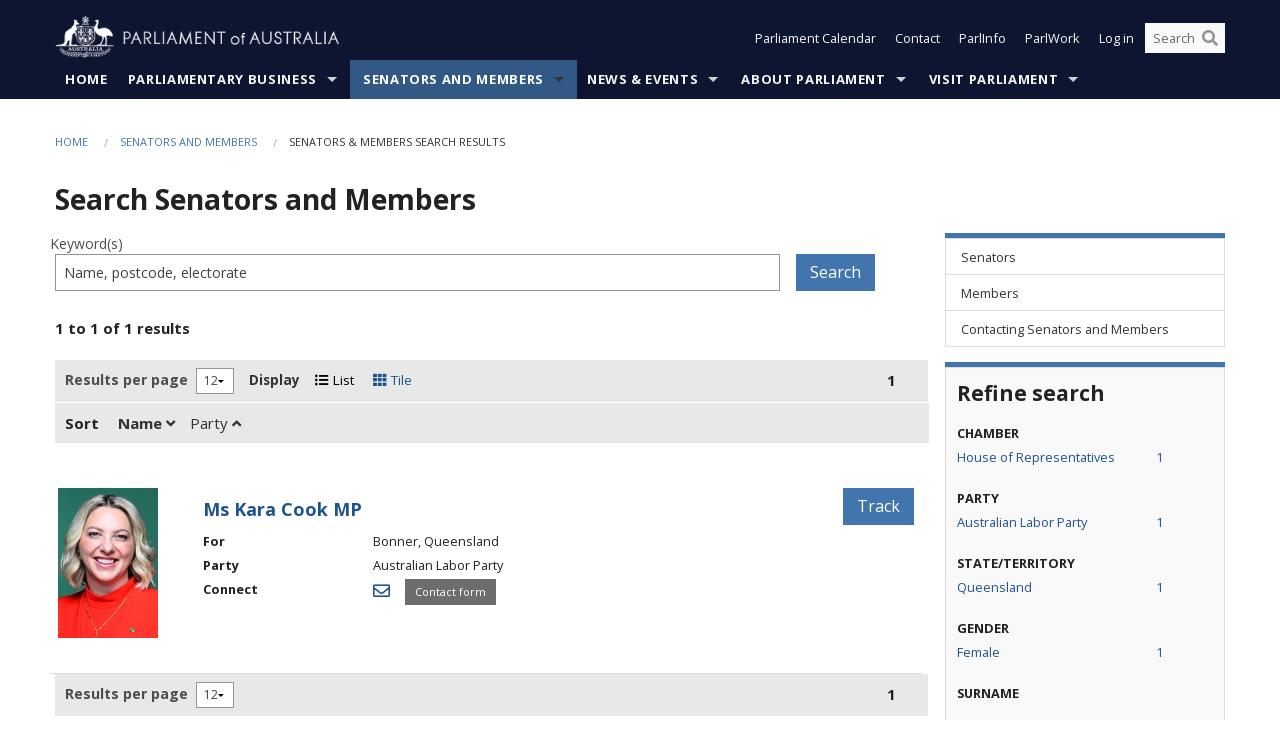

--- FILE ---
content_type: text/html; charset=utf-8
request_url: https://www.aph.gov.au/Senators_and_Members/Parliamentarian_Search_Results?q=&ele=Bonner&mem=1&sen=1&par=-1&gen=0&ps=12&st=1&sr=1
body_size: 97739
content:


<!doctype html>
<!--[if lt IE 7 ]> <html lang="en" class="no-js ie6"> <![endif]-->
<!--[if IE 7 ]>    <html lang="en" class="no-js ie7"> <![endif]-->
<!--[if IE 8 ]>    <html lang="en" class="no-js ie8"> <![endif]-->
<!--[if IE 9 ]>    <html lang="en" class="no-js ie9"> <![endif]-->
<!--[if (gt IE 9)|!(IE)]><!-->
<html class="no-js" lang="en" xml:lang="en" xmlns="http://www.w3.org/1999/xhtml">
<!--<![endif]-->

<head id="Head1">

    <!-- UserWay widget -->
    <script>
        (function (d) {
            var s = d.createElement("script");
            /* uncomment the following line to override default position*/
            /* s.setAttribute("data-position", 1);*/
            /* uncomment the following line to override default size (values: small, large)*/
            /* s.setAttribute("data-size", "large");*/
            /* uncomment the following line to override default language (e.g., fr, de, es, he, nl, etc.)*/
            /* s.setAttribute("data-language", "null");*/
            /* uncomment the following line to override color set via widget (e.g., #053f67)*/
            s.setAttribute("data-color", "#0e1531");
            /* uncomment the following line to override type set via widget (1=person, 2=chair, 3=eye, 4=text)*/
            /* s.setAttribute("data-type", "1");*/
            /* s.setAttribute("data-statement_text:", "Our Accessibility Statement");*/
            /* s.setAttribute("data-statement_url", "http://www.example.com/accessibility";*/
            /* uncomment the following line to override support on mobile devices*/
            /* s.setAttribute("data-mobile", true);*/
            /* uncomment the following line to set custom trigger action for accessibility menu*/
            /* s.setAttribute("data-trigger", "triggerId")*/
            s.setAttribute("data-account", "Nu37TW4Ef2");
            s.setAttribute("src", "https://cdn.userway.org/widget.js");
            (d.body || d.head).appendChild(s);
        })(document)
    </script>
    <!-- Google Tag Manager -->
    <script>(function (w, d, s, l, i) {
                w[l] = w[l] || []; w[l].push({
                    'gtm.start':
                        new Date().getTime(), event: 'gtm.js'
                }); var f = d.getElementsByTagName(s)[0],
                    j = d.createElement(s), dl = l != 'dataLayer' ? '&l=' + l : ''; j.async = true; j.src =
                        'https://www.googletagmanager.com/gtm.js?id=' + i + dl; f.parentNode.insertBefore(j, f);
            })(window, document, 'script', 'dataLayer', 'GTM-N2CL3M9');</script>
    <!-- End Google Tag Manager -->
    <meta charset="utf-8" /><meta http-equiv="X-UA-Compatible" content="IE=edge,chrome=1" /><meta property="og:title" content="Senators &amp; Members Search Results" /><meta property="og:image" content="/images/template/Default_Classified_150_90.png" /><meta property="og:description" content="Parliamentarian Search Results" /><meta property="og:url" content="https://www.aph.gov.au/Senators_and_Members/Parliamentarian_Search_Results?q=&amp;ele=Bonner&amp;mem=1&amp;sen=1&amp;par=-1&amp;gen=0&amp;ps=12&amp;st=1&amp;sr=1" /><meta name="msvalidate.01" content="5D9111AD3364510F24400EBF6E139AB5" /><title>
	Senators & Members Search Results
         &ndash; Bonner
     &ndash; Parliament of Australia
</title><meta name="description" content="Senators &amp; Members Search Results" /><meta name="keywords" content="parliament, house, senate, parliamentary, committees, representatives, government, bills, motions" /><meta name="DCTERMS.Description" content="Senators &amp; Members Search Results" /><meta name="DCTERMS.creator" content="corporateName=Commonwealth Parliament; address=Parliament House, Canberra, ACT, 2600; contact=+61 2 6277 7111;" /><meta name="DCTERMS.title" content="Senators &amp; Members Search Results" /><meta name="DCTERMS.subject" content="Senators &amp; Members Search Results" /><meta name="DCTERMS.created" content="2011-01-19" /><meta name="DCTERMS.modified" content="2018-08-08" /><meta name="DCTERMS.type" content="text" /><meta name="DCTERMS.coverage" content="Australia" /><meta name="DCTERMS.identifier" content="https://www.aph.gov.au/Senators_and_Members/Parliamentarian_Search_Results?q=&amp;ele=Bonner&amp;mem=1&amp;sen=1&amp;par=-1&amp;gen=0&amp;ps=12&amp;st=1&amp;sr=1" /><meta name="DCTERMS.publisher" content="corporateName=Commonwealth Parliament; address=Parliament House, Canberra, ACT, 2600; contact=+61 2 6277 7111" /><meta name="DCTERMS.rights" content="http://www.aph.gov.au/Help/Disclaimer_Privacy_Copyright" /><meta name="DCTERMS.rightsHolder" content="Commonwealth of Australia" /><meta name="DCTERMS.license" content="Creative Commons - Attribution-NonCommercial-NoDerivs 3.0 Australia (CC BY-NC-ND 3.0 AU)" /><meta name="DCTERMS.language" content="en-AU" /><meta name="DCTERMS.format" content="text/html" /><meta name="viewport" content="width=device-width, initial-scale=1.0" /><link rel="shortcut icon" href="/favicon.ico" /><link href="//fonts.googleapis.com/css?family=Open+Sans:400italic,700,300,800,400|Open+Sans+Condensed:300,700" rel="stylesheet" type="text/css" /><link rel="apple-touch-icon" sizes="60x60" href="/touch-icon-iphone.png" /><link rel="apple-touch-icon" sizes="76x76" href="/touch-icon-ipad.png" /><link rel="apple-touch-icon" sizes="120x120" href="/touch-icon-iphone-retina.png" /><link rel="apple-touch-icon" sizes="152x152" href="/touch-icon-ipad-retina.png" />
        
        <link rel="stylesheet" media="screen" href="/css/style.min.css?v=4256636926" />
        
        <link rel="stylesheet" media="handheld" href="/css/handheld.css?v=3444104224" />
        <link rel="stylesheet" media="screen" href="/css/aph-theme/jquery-ui-1.8.6.custom.css" />
        <link rel="stylesheet" media="screen" href="/css/vendor/colorbox/colorbox.css?v=215458967" />
        
        <link rel="stylesheet" media="print" href="/css/print.css?v=1577436929" />
        

    <script type="text/javascript" src="/js/libs/jquery-1.10.2.min.js"></script>
    <script type="text/javascript" src="/js/libs/jquery-ui-1.10.4.custom.min.js"></script>
    <script type="text/javascript" src="/js/jquery.dateFormat-1.0.js"></script>
    <script type="text/javascript" src="/js/libs/jquery-migrate-1.2.1.min.js"></script>
    <script type="text/javascript" src="/js/plugins.js?v=2347550531"></script>
    <script type="text/javascript" src="/js/script.js?v=4153783859"></script>

    <script type="text/javascript" src="/js/vendor/lightbox2/lightbox.min.js?v=97624409"></script>

    
    <script src="/js/libs/contentshare.js?v=2058135496"></script>

    <script type="text/javascript" src="/js/libs/react/react.min.js?v=3706843405"></script>
    <script type="text/javascript" src="/js/libs/react/react-dom.min.js?v=3706843405"></script>
    <script type="text/javascript" src="/js/libs/pubsub.js?v=2418985062"></script>
    <script type="text/javascript" src="/js/libs/moment.js?v=160068683"></script>
    <script type="text/javascript" src="/js/libs/moment-timezone-with-data.js?v=1518348680"></script>
    <script type="text/javascript">
        moment.tz.setDefault("Australia/Canberra");
    </script>
    <script type="text/javascript" src="/js/libs/duration-format.js?v=273884284"></script>

    <!--PLUGINS-->
    <script src="/js/vendor/porthole.min.js?v=2253615438"></script>
    <!--END PLUGINS-->
    <!--CORE-->
    <script src="/js/core.js?v=3918537519"></script>
    <!--END CORE-->

    <!--[if !(IE 6) | !(IE 7) | !(IE 8)]><!-->
    <script type="text/javascript" src="/js/libs/snap-ie-cache-fix.js?v=309387760"></script>
    <script type="text/javascript" src="/js/libs/respond.js?v=2777172843"></script>
    <!--<![endif]-->

    <!--[if lte IE 8 ]>
        <link rel="stylesheet" href="/css/ie-legacy.css" />    
    <![endif]-->

    <!--[if lt IE 7 ]>
    <script src="/js/libs/dd_belatedpng.js"></script>
    <script> DD_belatedPNG.fix('#site-logo img'); //fix any <img> or .png_bg background-images </script>
    <![endif]-->
    <script type="text/javascript" src="/js/libs/modernizr-3.6-complete.min.js?v=3030946925"></script>
    <script type="text/javascript" src="/js/vendor/AC_RunActiveContent.js?v=2714468098"></script>
    
    <script src="https://www.google.com/recaptcha/api.js?render=6Ld_jYUpAAAAALpOhXvR17v-Mkd6yXzP0m8pJ6RD"></script>
    </head>
<body id="body1" class="">
    <!-- Google Tag Manager (noscript) -->
    <noscript>
        <iframe src="https://www.googletagmanager.com/ns.html?id="
            height="0" width="0" style="display: none; visibility: hidden"></iframe>
    </noscript>
    <!-- End Google Tag Manager (noscript) -->
    <form method="post" action="/Senators_and_Members/Parliamentarian_Search_Results?q=&amp;ele=Bonner&amp;mem=1&amp;sen=1&amp;par=-1&amp;gen=0&amp;ps=12&amp;st=1&amp;sr=1" id="mainform">
<div class="aspNetHidden">
<input type="hidden" name="__EVENTTARGET" id="__EVENTTARGET" value="" />
<input type="hidden" name="__EVENTARGUMENT" id="__EVENTARGUMENT" value="" />
<input type="hidden" name="__LASTFOCUS" id="__LASTFOCUS" value="" />
<input type="hidden" name="__VIEWSTATE" id="__VIEWSTATE" value="mzvHy5Idv8krWcVFVfShY79tXlhPlVEC6cITrFKAZ46ei/FUmKH7sLAjmz8yBidMzN8bPnlfprVkaxuYko8j7yMPdMObQTfai5R0JB8W3iNYKxNOrfyp4fkLV0c6bj/5hzk7fHM02h096jRyCbA+7bWyQopG7iR7bqsTgwHjyyPx++uz7kr0pMD6Ccj8dOitHrlkk69izJlpqh4c5Ak4WiDJAaxOq4x+tQ/YkuHCyHCgjCweVr5mEXIt782du5hagzDnK8GRuFL7Yp+DYUg4t52czzumDmiX5yELaV6NmUi4sLEwesX2jqUR83tb1zkVLWgPYsB/nUUV3SFVXcTEgL2bF0oA3VbmrikDBRt8v73FNi0vyzXHy3kVNMEHd5jiZCe0uG0p7MSP8F2iPkeTwunjyepNHlRamsXHx89kyoIlFtsqgcT0UDihzC0VgXAZltOnqIUutKD8G4Th/zbU2RpvE/PcvY/DtqwAWrskhbDXistbLnuZGjlFF5zVta9BU0z0i+JFlIT1xw+j2FjeBJFl+ttUZ1WQPSwdKF9sCCiLjS7Rk+U6vqgjNAYRteuwWJMtgm/kEcRsXoqYpYjAIp+Uup93sF0X+VuVVkBVTh7LkM2nsJHCX9i6/OrWI7Q7gwEWv/dChokS7anfDm1HFwvlNpobd2FGNpjOGlTCZfSrwwlsWCQK/xVe+rJrCkHkld4MowsFlJKgt2qZ7Vm4/stM9pqqcZJjYBhHB/6kZiEU1UCDRXh7GQiFc/1KozuOeOthZf+mJctJ9OdJgR6sWPezCOJRJUCxd+drb/mzUwzaSbNz/6brpP3nhqR/WOnFDkbriXrIdVk2FXoIiflI/lNyndDzxY0VrZv4nJWW+vcchvdTD7TLdtz6jwR8GZPA5zpwnOTB+8amGAnIprHc2CdmTJ/tOlvMXFgC3fgEPRXm4cmO45z9aX+FFS/gvD6AiRZBtF/Xiz2Te8QamI19/8+lJyd9hahRBBSI66D0YyPOdXiC6xIY3iJpGsKCVmN6oDD4GcnagxzlBpQCyN7KiXJiUHc9Q06m7+ALrgHQJXhgeCBWeMAkikjZ0B5Z7pvHwfZhxIPmkrH+jRBODwAiIczXnVbB7RKMJxPaWdgEJE+rXmTFVHYnvU9Lo6OxlBCEC8z8U7SqU/XMTyxqTrOBX7lEjUuQIDrUNNfWGF/FkWAJA7m3pNOELitX1hBM20javm1fbRKztih+mjGzB/1zqVOfApuGoJVPt322nkxAoVuZqrzCs7agAxyZdQNXx6V+dtV8udZzW16KDa6i3YPYAmTRrsTgM5kXaPV/j68MGCAfzJzaBy4wzaDiH9Zdhnb2H40nONQ8n8aNg4HQtGH23yMRLfPvagaD7l+BrH93mpFwDpcyVsJ8R2JzXlo6b5aVKU4lq1dl7o3sOwN2/q2GwJcWROp1kpesBO+mP+LPQCFTQ0ucqzl0ZjTMWCwlLsNFt+JjQ6Kq1ZMRene+sSWgpofgSNbgwjNyzmvTybHDH4ZhuqUx98ev2HH1Tyr/XbvJoZ5/JSaRNY9nXAvZeEj7ZHLC3VR/8ACI/vbNL1GsmEnQszzpQOHRB/DCLAcce34jko/xL6seVK95V32AXsyekEbG9sMvIvkgyiOEayZwqd7jfzuY2RfzPdU6ZMtbVulqzvu6l7Wj1+0orkyaasfbqzDosaOPFQYDwkouvHCTdj3HDU4DonCLiCLudMGnfz5MvnYafTqP3HVdw1RHVMyx1SYfm5DO/Ctg7UKoVa5P8I4U/KqQPrZlSwxHEOfCUHHofMnB+Ic5kJ+7VTVKGhSjrUEJGyfbxQzS/HO4LsPgdXgB+O1csQjz7ZvbFhB0gU7Kw7KS+JWiyNI0hYalBZNtxvrS9Mwh8AVOpHO9oKOO7HiR/DK+ZQ4CC4LCecQvu1WpL5FfaK3fxzeO9L2inC/C1hAJoXTzSDO45uhlmjtUTb3cZtmhG3+Hh9GTGVNv7waOiY4VnY1v2eTlqlOLLp5/JW0INd/vsAXFjxKfc4/i622uJApStLqdCANL+v0cPGxUEQQia7cgf30/EJhheUdAPC4Uf5MXnm0a8x5soZvpL/4K8ysFO7XYq448VucW8NWZAScPp5B9tDP3L762ssfaD+1sXCicTH28YYBAwr8pB4IGE7pZIK5+CRvzGO3WwptVxC0k5L/gnxIJ5XAJLaKRWAVu4uCKihICaVSSqA46zKBJn6nvRhmpIv4aFBqmQBnFbnxiKvVENwrOHuoNtLGAzmR+0kju7OLhbXrV5wyX86QDiVG406cFkIeLvHHItBRbZ7mLPERKQh6lVf3GnmJ0RycfK+UQk5yXLECdyODoyBih7UJqleUeLpOUT1U/E8LgY59LZycWWVzQpBNazJ3BgYHnpKBUe5WBuK+WZhOZz1iKqaGySH2qPsr+IwcFmAoeGaIjn2qB1yYAy5OV2MwqzXr6rab6TIEnobO21yUmQksK3Kb5CkmdctZC/FZAB2qV4NC/g1PxnET1+wbM7vBUMG5nIefq1qHxUtpIGspvpVibRh1C9XOiuanCu2PasUpDVJUbHOKvm3DxWFhYFmSfpdQUBjwrBV/Ww4t0YcI5TH8fimLQfwj263pL0YKlk0tb/[base64]/[base64]/BrfhhvHvXeAwIhQGnIYYXWnKhkNkEsLnpbld7xTewt4Ev7Onx2x39PD3Q/kkxTL/q3iF0Xx5TUV9RTLsJFCDC5r4fyACTrQ2dvjr00oSwy7xE0C1PxTkPKJX27HtXjimLvzhNQKiqXtsGlnh4r8E7KnlYfcYGdMozOonxB/B1QT08EZxESyYEM/1RUQghvP1OptyPibDYHDmx8zCdUZTE0zIRyMJB92oGrIwl06O5Pn0/sdD0vqtDYKHv+5YZB515S382PRyWRd83GycKmLuo4lCbHL+SDGbdceH40CJRibzeRmGUAdLf5aRhxKN3nmj243TGJ8Na7J0pOjGe5KZWuFo5SrKV3czJr4qdX3Li0hZL8eK+5D4bw/NLSOftfSN/ExcaXsOfwxJB26bLdQ6eYb/7snaKO828VS2YI30nW06U//qzexvRHdzW7eqZgvVdAQOLPbRbg/hwAb+AMRaDt/guxjyWIjKdUKrZf/fCIJwbJFfDY2Fj81/0LSSOIsCUu9BXxDsWufWBlZgtQN6NRvmW78nKJQ0Ix2D8AC3pu+lJgxebX005SFVavjPLXDhGQCY6CSJswFmOm1ieHCF8QerLwyCJlF4ynpDMgzySp7LarFauMS/EXxYVuhOUKZk1kYtMHDF7ZURApkC6njt98IgT4+nNIvhlp74ZCOox2tnev6VWdkHl8sBM3QS4WZ0dGQjpvyiRhj/HBj+6TL5dk0uvaJB/uA3Vldu9HBTRLZ29o5VJK9hQUlmWNEtHRVDmnbuDc9QysVCvRCXoHm1m1twwpCScoz8lh8+ufG//ztC9g9MxnSpYX/KGQhVEaznrwf+AA4d2VJmmLntAeQdJMaceKxjMOR/O5N5tXHIE/dgiMGlziAwrgRV9sqdC3b0LadIBhtYYf8OD5ZUcjCV690pVScuObLd4ncr47U53rt7uRXkFXc+GxnQSj0WaJN6atIbt7AjqZRLZwL6jQNlJIEmkd/oGfpAL/iXGdLudm+cY+GThTrug/tZ7WNmyL4GvZ4GyIbeNxMpfLZDi0OZ8FxUF5vZN92JEuNgF2FHbkHVL8SuA5FaWP/kmG0dmY+nWE6YjtU/s0XhP2NichLzvWxBQM9y328LWRuZ//UsgTUcY2c8yOmOlw+mSLT0LXUv1/RPlFqmnIWuOE5Lj8psr/8a5XBVBj0B1054XBJ/DI4S/T2OqUEtyYWib8yp/OtQadm6VVpq5ZvDIy50BWqNdXAusETJkzQRb0PcbEDmqNJ4jS+bNMVM447HLKl9RMg6kea6DcXrvQabPD2utQwvGc5aic9SM+dRNEgq1r3oS3jwcV/Mw9fNJ3ttqBxpnw+2h1BDRxzQtEEPWQfNx0rGJcQxsTBRj24xcnvZdiYvzW6koYzbsSnX7et53JUrMrgdNMZO/wkpMhOQ8IM/EqCBzAZdONu17e7zqC2VjtUHh8FcRpvtgv+bSCP0eysI0oS0FGydqbGMk9xzQZQHhWIergc37ogAbZY7niVWm/HoXK+hLCx2BBLOk5i0WkOC8Iw90+MOC9ddbiSedURY0FhXblkiTkZQFuXeIA4+WYHLYbVDkjh4aiY1DGwhqlDpnZcorYWtFF2CUkt2b1Vw51VEPp0DWeUgAhvKItOf+dR2WJh6CCi9/knC/[base64]/C4yuKph/lo1C/lJGa8/BTmKtmcyLrI0JGIRDslOldhoPOhL1J7vqyhE9h4Dj4QakQfd9zNX4ZfYlQ32AxElEdZIh3jWm4JhTTfudbM12AP8g7R9853plkz3n4jSLx9Y+pkzTQsdCMdQaZU//7XnWlwKcI2V3svgG/Q+Na9o3O+RFXjnNFm67i2e2oo9N302unnF2b/QykRdpcraN8SE02DvufCU3meDd74NN9vEBfoAteGlpwGVn1zMA4BsVGRIcX4qWGDWqp7dHXpEHChDcwreZqBlj49HVOzI3l9ASrXaWSntm3Ile2xgFGADrgdFoP55uXV16E7pjkP9agGXns/tF+iDpu6WYOQ9awAG7ZfoMXhKSuJyQJ+PS0J/[base64]/cooYmxOS13ntoRJf2gPTSZemw9jM74wEG1g7XbxMqF4gJypUmpB5RXJbMzBaXaG7KriYN/PoCtwBjpQTuUQ4u5XUkuCY/8qVGPeLjBTIfupcN8xJH8hDohHvCI1tmhZXame8Jg2I8pUCKXgcr3gL+uaOKQWP0qyxF7Cy9A3JN1tBdYtDI4QCbxagQYrTAJ3nLQ0LL+jOhq0+6jxIOlP05GKHniMuBSgyWPwMCnTCH6lo86l+xf0TPO/C9Zda02pcWtcA/OsJ/GQpRQ5TBeCKvnq9JIbB84F2JMh7fXB/qxsniZOv+fqcimReC2U+na4dV540rF97XZK8fTxsEhguNEgUqCl8iOMpTodxKmXtqEYpDmb1Ihb9872L3I/GwOk4LMrLAKzItyeFHDsuzNh9Cd8iVxwcYKR+zFjyp+PpV/bLpFhAtPfrVuhTYmRwE2Kaau51wVB3/Xt8fqE61fLyLfPZlsWBDO6KGDS0Zzwz7nVbv5NvPQI0lkPtPqzRGRK8lse+407fgKCKe8lxPXuy8fNYdDuQkKGXHksAV8J83sifhavJNGX6ydQNjDD8pPqwsiI3kjW/PXkNApUp03EkuDmSFcsTTO1Y/pP5pxXGmEGuMAN4lWQYeZZ+vqfqCdiGcgVLxK3oC9imJBuiHjSzngUGFShBWym9SDEr0U5ZtNMiw+U3xzNL7DtIf7zKvmUh7wujm0384YdQgGC6X6W671bQ67YFN/l/FU1hlAoLkw2fR4ifPK9DSu9eiayMv03pz4ZUIut/uwCno+9TbzoxUFIDVvV1gOBZ+fMEo4SVDezTwbNjK2oGuDQ5BY8JW14qfcMngGxmIDSrVl22CbENcMWim6s50uuIqJLHmgQF1EKOCG3zFlQqankR23FkfnFNle6CBiDnxx9ty+myT8SmbKOUFVNrkgx8W+O/xX+zAYmRabp7BASA4grhfwFfdP2ovAPr7QgpqYvXvGh1DpOq/XXnERDApdEMV+s0CTnLWvuCGUXGVg0pfIK0NMqsXbQcl3n70xsFq1i0S1vckejtmZU8NpG/vw+qfL0qKC/TkAJxLAyRB4CuDV8kwfItIwaVVxwBd6Um+nD2sfg0BQlQ/DIgFVEpNpDTECbg9Ui5k4YciwCk4duuWVo3S4vXkt0CXwEXPTOGdZYR4IJPcIZKHQDuP1AIqaZgPJVSR02ST0jESw/IuzmfUhi1/1fMQuvMyI0Qa17Jp+adtG8IdaElyJHUYQwI/N/BV8TAKqPSRvwEruEIa5sgQSOVAL+YfMQ4p9A4b99J1P1QaC2gdFMy8ec2D7KpNtHgVklWivV+OZZ0ryPSKFxTdNwe212wDmsJFgf7lPpAFw6ke4/dkPhFbaYOmm9HO9AuFmLweFJpgRbDdsbJURNujFpUaOM4qPWZ0Ryi64CAx3hRtNtnezMEJozF9Fe+6IzAc3Dhi+8SLpEw7IvWvLux2c0tzsz7SDAuC9/lXmFM0svFd9W8N18UDrLTZV92VJEmsPGVr+gjcU5TOuxHwZNnRmO8u984IBcDIg1pUh9ZOVznDB0Z7wq3sAOTLiCCeEzKcs9O6u25UCpOH1JrGPQk4hqYQvFfVmlP1IXGODDGs3N0bun3NTnWJKvXJ7NucYf/fnTAA2a9VZd7GDaJND5Xi/wV4XCYDP6IvLg+zaPNMKxxPiBu59aCbgUuLJXQex0g5aqKOpIAND9g7g+ZGU820HpROQ+FgTIS15Mc79HyqsqHaUmADJJ/[base64]/QhEmoRzjPpukSlUO9cBoQ64qrBN56ygWwRBY6+57cxUpMM0hd3SP6aQFTvlSMN88Nc+xQ6MIOd97KdaDJ1ddIioTK95tr25a5mO6Q7sMDO8Kp/kSN6ZRJxFu03f2ZIeI/PyiIdBqGh23Suc6AF3RIh2CG0IrWqmt4FsNEmFe/3HC1jzJ+841cr4W8qyBMOOtmPCE2Byb2riuqu6daUu+xoFDMElBPToa3rFnmcw/H+SzmQI5BG35FYDU2fOTYQ8bOXtnsjVhKG6RsxhQtvsqz6mKfZkO/MRIW3xTxOyrklc4ZSnln7OmRjxIiIPviarQ8zFGVDiu2+7BMmnLZHNNiz7jpyVSG1ukyQXf1CnV4oNde9NIh9DaJV4KJrGLBx2fbR5o/OXjffOvRtEH8RX8kiZvvddsw3sr/DRFqravacZ8NtAEnL6x+U/jSeTd/clOeRjfIy70N4+wtCw32fcN/B4gXHi86iZNvr9klUiRrmvSJsptlXunIIyupH08SrVMb/Nf3Ft7SMoyVZuGgaPOfAYYzSZ+NIyQnnLfqnCIDI6w2WnWR35Q/nwrn8kUIyScbhtLokpWGbUhPQR2kMoKj/ldBzXM5VYX+qTvGhWBO+HZXV/FVEdRKAInjW9t9l+J6XGSGdK3L5hw/ijxvyBgA0g8ImkdqTEeULDju+rLGn92gpyduEOHZKDQHdBAoV+GZqyFdy8Sh3iwvEptPAGpqK938m+qxHkAegKSH1wnwXmzdxoWmDGSwxiD5mC5J8f3qeRfAjZC+lpsLYue9T7GUFwA7Byj15Cdt8A8QIgG5vRSbpKWigPNqyWZxk99Vd5cSZy4vyn6h/L23DJzdgwwqXwUNoIAaeft5vGxOQR8A2l3T5tTCuMqUvBbFQvfpQFKwPVU1uOtjzeN9CXyh/eMw9yJMRc+4rJLnuI+VFQ76zAwrbbFPh0VEaDdM5/r54p+xnZxuyPbaZfBYPb93YTAmPq+00xBklGSptc8Ubk/SJxbEsDPmG0NCqvZEP35eW3dYz5DXvTy/GzyALM9xvKxmfePtTNxDb6jodVNSD1DQzf0qB0bi63+WoZj21nsLGyGt6sjeiHJA6uN54hr02iiXz7tazRIi1YlhFgdBPmH7lIhiH4+/HBVsoYJsl/L2DlDnf5A+ccAISXJzLK7XM0sC6tcNTp5BYStDUHh2pV2XQ1ytobYnsKbJO3opsiMa1YPfB3xuY02UGBQduKgPno6c7Rh6N2Yc5SxEfndwP6sqwYTQD6dZt+KWs02Kydf8CQMqGtGB/VmOV8eWaSSt4bA9uUm0IGVrnObPxoDtZi8eLULHzqpdyuRki3AJKc1Q1x9BCX5WGG0tnd3PJvtgGO6+5zgYgWRAOb3RMK+BkvZ9hfwfY5/STHImOF/RymYZ8kkRCD3fnmi7cV5LZYZGLhh83UTeGUcwZAtPgZYUJVld55GL3GcUFlGP4Gefmhj0vRJZseJjNyY2OxWTdesBrhPv6DGB90zNBpSd9AOn/dnAzITJkpcdletou10illYcSF8oPsuHMSn7hb8DFB1dU6jN4Bh/I6wtw3HmbslHk1whgNKCdqAnXFGnFK/vtfbaAVijjn1o/HpB+9S5QBlSp8iqOhEFSAsfLDHMILezmk75T599463bjmmZJ4N3AoP86AZStc9gJv0r/egxqp8OO1KVsgQo/547zv9RC5byRiAleI//bkvQLMdpKpP74IW9SyCFlPQPgoMJsfRwTMeEKzkUKt1Sm/G8wM8LUsR4O9IKHuj3GFHu8CR/r84rtFp0G1vc16lCWscHrYXXUYZ2HxR401/mYMNgzXGRjo9psKwhGZ6GFjUjh+8WO+pFIKeOZD253zBaso4PyJLFRLgMGfZlJQcyFA6rHWR+Euitsy3eQPKo6bU1apZEP5fX4g5nDWCJlABXWL9/[base64]/7NQ8o3AHxk8JLGv6B96keaqkeSw0VAjnqiPXG6eOjv2k/7rLzgz3yADGewd2rm69V5CTAXcyArjR2gJEQanLxglkcKA9DyJvwty6ibB7qSMuhLqOG4qMMqLkYuXcsLL9WpmLCORCHqyo0WRY68SPYVJEh/SPr4KjLLlJyA1w9lvbS52ube0lDmOy0OjQviFxM/bE8ptHRK7qN/Tt7+yvuK4iQ5Akb7t3SqpAbheXAeuG4hFHBEDPBzCss9mjkEDgpdfgv3dqDFmZtbEKyO74GqFFlIpOiY27iwJitBUCSWT8WoXxr8u7JwmbPI+rd99IbJ55SLQMMezg3SdLLtl1XjoH9v/[base64]/2KZSnKDc00egHQAjEUOLSUqCHieJ9oNFBYK3SfLh728wM5DVDQGIBwhf5Tp3fRHdfJkvE5uoUXukHh58h8GcUo/V76BwIWJA0KxSidNTCVam3cWRbA5bckSm3bQYj6dG8IX+1V2He1uSD3nQ64nUN+QlKJAlN6prmP4VU6MmzrfVF8deVqGljLdJVMxqf/UcilYqAXRJM7rFcr1SMGCAHm+oYH9dNUlAEX22ajcBwuSPuo7AyF3smFhB9fx0gcuogpk2EXr1175B5sgaO0/tJ/g1UOY4yPYzFnixYycd3Yyess7IdBh9FMLw4MPJbMFmJFK4tJevEof49dIC4aMQFoyb7iSqWdyx4EcoHOQ4L547fIWkwlHCYdQTwT71xxN8d8UfrMsAtaJqAgDxW/VTq1bN4XOoyplbZaxwstaya8fInWxCwmRfGUQnKouBaLzlAh5mtqWMAatKrui8m2vDJ9Id/6s4Js3OATwogceJhiFfyHxxCZrpN6raot+WrgQRCF468LZZ6VtjsGNbk9s4YC/O/DTFkhmT+k9uxBuvQQUOJb778viQ5F/7BUkCKhSLuTsB4dSx32p1rWO5jOrVpIGSdRorWAUwNrn8EPjr/AKCZRBHmCaB3nLprBMX4ydJfWFLhhQkcW1GypA+Oxiy9WXBpImAngjKVYTwynxhVLajxXHjJ22Z5gqw2rjg08G+WUoQOHdJ5QSIPNbkzSvHDIrDMy1KuNvWQOOgmP7AHK1MyLxhLsjMXkD5yk52ZkdbMyjVB/lYaGl+sZPR/jDuhr1niiCwYH9zOfXUQaJnLV1FUL903TtP7ihLtG+bYvE+n6fxjJs/A5tGVSG5o/EkBjiOaLGclX93P0JboH7fNyc4WUkcVv1aMOI25f9F5pDNdne63lOhRTabVwrJc/9p7vRcAgs4GKhgJPD5/zV1Vc3Jd0DIL7DSSxuK3oAQOan1PpBGyUivThB/8a31shxcV/hMk5lnu+Ko9q5cGK/RRpoAIjGExoyb+RnX6els9TJbpM782MQF0qq41m+G8AS7fLAcmnrUD/W2mr3ehK4/tvpAV7LBgGdH6cvrm6k9zz0jjmqXMiaFqTwt6FrexRJDJ2UDV69V2nbML1z4u6GLr5xEulxy5wHoy6E2KMcpxlwF9Nki549cwUYqEgLjkRHlEVFyYAoyEXtwJmnUk3TikSKqU7nRH9tDIs0nJ+O36u3JYCKMXKRHUFrNs4jHXPclwW/[base64]/URnGmXoPvt4iTxer3hxfF/e+Ts8kIxpPG1x1qYuWMdmsbj5Jrzg4wlM4ujJiKXa5qcVA1PJHqZYWfTwy7RVLqAF0ji83q5alykg1fZPvaak7cKM2rFDhOCNYpr1lK5PxhEkVEAb21BJCmfaDsKQ25NmwIgtwJi1hzLwsEVmuvXSPj+/h/oPo268gAUNLKAiElG1vl7sueUX884xDSyLXL/yiO1fs90vkiFAYDWc/UoY7orw6KuV0SH0Vq/UAIpJMsLWIB50YG5Q4Ikv+kUVNzQGnYBr/YcvUCaBMt/QdfGzmXR82s4e9i6wLQ6T9nvFU6ToROcA6MWB/G+IrpzlQqjproKlB//[base64]/tmysab8EDw8tYC1TV2ok82Xv8oMaER7NzZyqIquuBsz31GMNbmZel5FApgE1BIQSHZ2sa2OraALwnwr4WjMsUP4k1Mge7yg+kw9JhXS6L7rqQZPZXHOYej3k0fjdBrTs3/+LIprtrs9D3/SkZv15BbGRPJoWpm7FpMVUKC69hO/XM1BxxGC4x0m1XQAYuwvGm4Zp0c3YHWqO2X4rJubunbadxDotAIeHnBgyXszu71Tu3uT/9hLLCHhaJK23Lz7YzRXfm0pd8+IKfOILH2POanirA41r92KCifMChdFjjhjMTv5ENmS0DPCk9cQrrQ0G0FZNRgBeBnxaG1ir/ka7wXHUXId6O/QQCCUJBiK9waBYEnfN1+lGCzbXrEib/ork0z0vsULNeCsJYax811gfMIpAHVZ6ZuITyQgdCXmjhGfI+b9Xj0dltPI01iP8m5dpzQeJYXFATbwZf6Ga0oaEqwfEmLJ1maHr9utuoBmLekpLbHLZQ9WCDKMsW0vf6hCfjX80dT3q4KRi5Se98DuN0bPd1oF6ekb94MO83qPGw4yf/SjOZJQ9AjNk7kIseAOzdoBpZseQ/Iz56XsaOwRbqe4K8v1x/NOqop/l9kbfajCgIee1/Y4hsX3gPgmEihhAi11xz4XRINZUBE145BU29dCUJEu2NWYWnq/p8myqYNDETpM1F1TYExazZGaIYlG7Dws5kVwERVuujj7lPWF8lielAXF17NylwiuQtpXxZ7y0OWyhJ2xRiHAhXRI9a1J2omyoiUvQcKR1BhSQNeldXddy/aRpuU80h+5sQ+2llSrhp8wvyLE+opODDatR74DdkwxG6ZkKDgDHe4cnRpNNBoyILbOgsiNwMaTsepm+HEug9oNa2xFG2mDpExS+qfSi0US9H+0yatgdJT/+l2tOzbCCFrOoUPO1WFwND9/n/K/G340XWo4pz+2I8A6kutFb0gjkkzAkArSdf7OZeSQ15NVSbA7EKSLY+Y6sfHPDA==" />
</div>

<script type="text/javascript">
//<![CDATA[
var theForm = document.forms['mainform'];
if (!theForm) {
    theForm = document.mainform;
}
function __doPostBack(eventTarget, eventArgument) {
    if (!theForm.onsubmit || (theForm.onsubmit() != false)) {
        theForm.__EVENTTARGET.value = eventTarget;
        theForm.__EVENTARGUMENT.value = eventArgument;
        theForm.submit();
    }
}
//]]>
</script>


<script src="/WebResource.axd?d=pynGkmcFUV13He1Qd6_TZLoiRuBpjqx-mc4XYiEXE5AhhIqco9hBwrTw0Tb7b7xnVXxVYQ2&amp;t=638901896248157332" type="text/javascript"></script>

<SCRIPT LANGUAGE="JavaScript">function validatecbRAgree(oSrc, args){args.IsValid = document.getElementById("cbRAgree").checked;}</SCRIPT><SCRIPT LANGUAGE="JavaScript">function validatetxtRPasswordConfirm(oSrc, args){args.IsValid = document.getElementById("txtRPasswordConfirm").value.length == 0 || (document.getElementById("txtRPasswordConfirm").value.length > 0 && document.getElementById("txtRPassword").value == document.getElementById("txtRPasswordConfirm").value);}</SCRIPT>
<script src="/ScriptResource.axd?d=NJmAwtEo3Ipnlaxl6CMhvke6LuKNAIG7wYOJ0svbr6ONPX84I_mgHcaT4vlKIcsaiSilqTO2BSjgHfMknroo8jcCuptYgPcm4RziWlEs--KIFpQTsX7IzkyRphQJbqfMTX1duQSbK8E8ppY2fR2sRsVOWZo1&amp;t=5c0e0825" type="text/javascript"></script>
<script src="/ScriptResource.axd?d=dwY9oWetJoJoVpgL6Zq8ONn6rPVYJGBVTR68BxEKJFmfic3OWCCt72aiM8KSgUYJDTVRUBGKySWh7ZXPbC0k-ODM6mBUyoBgGnd8l-OIjB5fkBCFQwlBjvs66KJFiYOzD8rOxneUeSdqeqrGhXA_47-1LZA1&amp;t=5c0e0825" type="text/javascript"></script>
<script src="/EmailRegistered.svc/js" type="text/javascript"></script>
<script src="/ParliamentNumbers.svc/js" type="text/javascript"></script>
<script src="/Predictive/Predictive.asmx/js" type="text/javascript"></script>
<div class="aspNetHidden">

	<input type="hidden" name="__VIEWSTATEGENERATOR" id="__VIEWSTATEGENERATOR" value="20B6B7A5" />
	<input type="hidden" name="__EVENTVALIDATION" id="__EVENTVALIDATION" value="upDLdHfAH47IBWYdK/hPF2Nq5VQelWEwkRAlldSIBiOQCO9gKQMD8o+3OzpwGzUwFlOpMXRUg27F8P8t3f5FwUxAS0ApqpsdwKpGsTosrPGRGO1ARoYtmjifWX0kw61tcQFt/XVAuZ/QvT1daoBEPbqTUSR4/L7r0a5FyNNHeAH7N+htU7JZtG7aLBrtNg4gmK2EVEpf2zCSQ12TRFbzAFsMbU7hQsXuMmcMjihmDFiSR23RkIkRZzdyP878FEfurSYooviJrMIr/mAbxQ2oasOYq268dv0YfEYyl2FxP1Ig1oDgLe3XxXxxRe1jd28+MEFKx+zCs+6D+7T+VhvsrSmyQDQDDz06r5DJByhtO9Pl8rrf/7r0jaJjDFvt5YlAp3sDxTg+6v8JYWWjiiF7IpZ9InEcTcEuuNgHNPoTVImjX37CHlcCTGx9uaDruH2XLoTWHteTOJAvxm87NhNk1KvoRlaxTI4/EfuuDSdGCnQq3ELiuVMF+4pMHHF5nFarW0VyKVTHxMLBeq16FlnCPPGwOZzp+03hvMseUCVlSJzlPzDS6QjT2ihBtFMkVjT4b3EG80rky1hbCGdXYU7SAsRZY4dfGw9xJkNOeyX39dUkkZQTvCCegpUVSwLMlRnuqEXu3C12PSu2Lulofx08/xlX8hBCCWgV2aEYkGAnDqEmPf/ronQvldbcIoWtlsLPZRyzw7dyS4QmxWvFZ+7ga5Y3LueYFcOAoNYfsYpdidXSZL6fMdDwqkKFEN0M6gNiJ/NbykemPjENVaaMxL8A48icpLuTWN6d/R/HhuTDrKs8JSez/MWHTUYMUX6n+E+Vsf1H9exr96R6R23GCrPGAPMWt2Rt0I58Iq6FLtWfZL3yiA5HWx+YRCNdSuIwZdlkxdZa1wIUR4IgrzOTe+yc22PbkqNaHcl744mxr0lnA33Zpr0x4tuyhsEjj1bKrY/RhIm1Qqkao2ijyI0G5CkYBKdANX7QKUwsN1uXGLyqVmopk6Gt" />
</div>
        <script type="text/javascript">
//<![CDATA[
Sys.WebForms.PageRequestManager._initialize('ScriptManager1', 'mainform', ['tmain_0$content_0$updateSearchParam','main_0_content_0_updateSearchParam'], ['main_0$content_0$btnSubmit','btnSubmit'], [], 90, '');
//]]>
</script>

        <div class="off-canvas-wrap" data-offcanvas>
            <div aria-label="inner-wrap" class="inner-wrap">


                

<header>
    <section class="row" role="navigation" aria-label="Skip links">
        <div class="columns">
            <ul class="skip-links">
                <li><a role="button" href="#main-nav" aria-label="Skip to navigation">Skip to navigation</a></li>
                <li><a role="button" href="#content" aria-label="Skip to content">Skip to content</a></li>
            </ul>
        </div>
    </section>

    <div class="row header-img">
        <div class="medium-4 large-4 columns">
            <h1><a href="/">
                <img src="/images/template/header-logo.png" alt="Home - Parliament of Australia logo" /></a></h1>
        </div>

        <div class="medium-8 large-8 columns" style="padding-left: 0rem">
            <div class="row">
                <div class="columns">
                    <div class="nav-top-links-container">
                        <nav aria-label="Quick links" class="nav-top-links">
                            <ul class="inline-block-list text-small">
                                <li><a title="Open the Parliament Calendar" href="#" role="button" class="right-off-canvas-toggle" id="openParliamentaryCalendar" tabindex="0">Parliament Calendar</a></li>
                                <li><a title="Contact Us" href="/Help/Contact">Contact</a></li>
                                <li class="hide-for-small-only"><a title="Go to ParlInfo Search" href="https://parlinfo.aph.gov.au" target="_blank" rel="noopener noreferrer">ParlInfo</a></li>
                                <li class="hide-for-small-only"><a title="Go to ParlWork" href="https://parlwork.aph.gov.au" target="_blank" rel="noopener noreferrer">ParlWork</a></li>
                                
                                
                                        <li>
                                            <a title="Log in to My Parliament account" href="/Help/Login">Log in</a>
                                        </li>
                                    

                                <li class="has-form hide-for-small-only">
                                    <input aria-label="Search the website" id="txtGenericSearchTerm" aria-label="Input search content" type="text" placeholder="Search ...">
                                    <button id="btnGenericSearch" aria-label="Perform a search" type="submit"><em class="fa fa-search"></em></button>
                                </li>

                                <!--START SEARCH CONTROL-->
                                <script type="text/javascript">
                                    function SearchTermIsValid(searchTerm) {
                                        var result = searchTerm !== '';
                                        return result;
                                    }

                                    $(document).ready(function () {
                                        $("#btnGenericSearch").on("click", function (e) {
                                            e.preventDefault();

                                            var searchTerm = encodeURI($("#txtGenericSearchTerm").val());

                                            if (SearchTermIsValid(searchTerm)) {
                                                if (window.location.href.indexOf("parlview.aph.gov.au") > -1) {
                                                    window.location = "https://www.aph.gov.au/Help/Federated_Search_Results?q=" + searchTerm;
                                                } else {
                                                    window.location = "/Help/Federated_Search_Results?q=" + searchTerm;
                                                }
                                            }

                                            return false;
                                        });

                                        $("#txtGenericSearchTerm").keypress(function (e) {
                                            if (e.keyCode === 13) {
                                                $("#btnGenericSearch").click();
                                                return false;
                                            }
                                        });
                                    });
                                </script>
                                <!--END SEARCH CONTROL-->
                            </ul>
                        </nav>
                    </div>
                </div>
            </div>
        </div>
    </div>
</header>

<script type="text/javascript" src="/js/components/global/header-username.js"></script>

                

<div class="contain-to-grid">
    <nav aria-label="Site navigation" id="main-nav" class="top-bar" data-topbar>
        <ul class="title-area nav-top-links-mobile">
           <li class="has-form show-for-small-only">
                <input aria-label="Search the website" id="txtGenericSearchTermMobile" aria-label="Input search content" type="text" placeholder="Search ...">
                <button id="btnGenericSearchMobile" aria-label="Perform a search" type="submit"><em class="fa fa-search"></em></button>
            </li>

            <!--START SEARCH CONTROL-->
            <script type="text/javascript">
                function SearchTermIsValid(searchTerm) {
                    var result = searchTerm !== '';
                    return result;
                }

                $(document).ready(function () {
                    $("#btnGenericSearchMobile").on("click", function (e) {
                        e.preventDefault();

                        var searchTerm = encodeURI($("#txtGenericSearchTermMobile").val());

                        if (SearchTermIsValid(searchTerm)) {
                            if (window.location.href.indexOf("parlview.aph.gov.au") > -1) {
                                window.location = "https://www.aph.gov.au/Help/Federated_Search_Results?q=" + searchTerm;
                            } else {
                                window.location = "/Help/Federated_Search_Results?q=" + searchTerm;
                            }
                        }

                        return false;
                    });

                    $("#txtGenericSearchTermMobile").keypress(function (e) {
                        if (e.keyCode === 13) {
                            $("#btnGenericSearchMobile").click();
                            return false;
                        }
                    });
                });
            </script>
            <!--END SEARCH CONTROL-->
            <li class="toggle-topbar menu-icon">
                <a href="#" onclick="sendGoogleAnalyticsEvent('Primary Nav', 'Click hamburger menu', '')" role="button" aria-label="Open site navigation" aria-expanded="false">
                    <span>Menu</span>
                </a>
            </li>
        </ul>

        <section role="navigation" aria-label="navigation" class="top-bar-section top-bar-section-hidden">
            <ul id="main-nav-sub">
            
                <li class="">
                    <a href="/" class="primary-nav-item-dropdown"
                       onclick="sendGoogleAnalyticsEvent('Primary Nav', 'Click Parent item', 'Home')">Home</a>

                
                </li>
                
                <li class="has-dropdown not-click">
                    <a href="/Parliamentary_Business" class="primary-nav-item-dropdown"
                       onclick="sendGoogleAnalyticsEvent('Primary Nav', 'Click Parent item', 'Parliamentary Business')">Parliamentary Business</a>

                
                    <ul class="dropdown primary-nav-item-dropdown-hidden">

                    
                        <li class="">
                            <a href="/Parliamentary_Business/Bills_Legislation" onclick="sendGoogleAnalyticsEvent('Primary Nav', 'Click Child item', 'Bills and Legislation')">Bills and Legislation</a>
                        </li>
                        
                        <li class="">
                            <a href="/Parliamentary_Business/Tabled_documents" onclick="sendGoogleAnalyticsEvent('Primary Nav', 'Click Child item', 'Tabled documents')">Tabled documents</a>
                        </li>
                        
                        <li class="">
                            <a href="/Parliamentary_Business/Chamber_documents" onclick="sendGoogleAnalyticsEvent('Primary Nav', 'Click Child item', 'Chamber documents')">Chamber documents</a>
                        </li>
                        
                        <li class="">
                            <a href="/Parliamentary_Business/Hansard" onclick="sendGoogleAnalyticsEvent('Primary Nav', 'Click Child item', 'Hansard')">Hansard</a>
                        </li>
                        
                        <li class="">
                            <a href="/Parliamentary_Business/Senate_estimates" onclick="sendGoogleAnalyticsEvent('Primary Nav', 'Click Child item', 'Senate estimates')">Senate estimates</a>
                        </li>
                        
                        <li class="">
                            <a href="/Parliamentary_Business/Committees" onclick="sendGoogleAnalyticsEvent('Primary Nav', 'Click Child item', 'Committees')">Committees</a>
                        </li>
                        
                        <li class="">
                            <a href="/Parliamentary_Business/Statistics" onclick="sendGoogleAnalyticsEvent('Primary Nav', 'Click Child item', 'Statistics')">Statistics</a>
                        </li>
                        
                        <li class="">
                            <a href="/Parliamentary_Business/Petitions" onclick="sendGoogleAnalyticsEvent('Primary Nav', 'Click Child item', 'Petitions')">Petitions</a>
                        </li>
                        
                    </ul>
                    
                </li>
                
                <li class="active has-dropdown not-click">
                    <a href="/Senators_and_Members" class="primary-nav-item-dropdown"
                       onclick="sendGoogleAnalyticsEvent('Primary Nav', 'Click Parent item', 'Senators and Members')">Senators and Members</a>

                
                    <ul class="dropdown primary-nav-item-dropdown-hidden">

                    
                        <li class="">
                            <a href="/Senators_and_Members/Senators" onclick="sendGoogleAnalyticsEvent('Primary Nav', 'Click Child item', 'Senators')">Senators</a>
                        </li>
                        
                        <li class="">
                            <a href="/Senators_and_Members/Members" onclick="sendGoogleAnalyticsEvent('Primary Nav', 'Click Child item', 'Members')">Members</a>
                        </li>
                        
                        <li class="">
                            <a href="/Senators_and_Members/Contacting_Senators_and_Members" onclick="sendGoogleAnalyticsEvent('Primary Nav', 'Click Child item', 'Contacting Senators and Members')">Contacting Senators and Members</a>
                        </li>
                        
                    </ul>
                    
                </li>
                
                <li class="has-dropdown not-click">
                    <a href="/News_and_Events" class="primary-nav-item-dropdown"
                       onclick="sendGoogleAnalyticsEvent('Primary Nav', 'Click Parent item', 'News \u0026 Events')">News & Events</a>

                
                    <ul class="dropdown primary-nav-item-dropdown-hidden">

                    
                        <li class="">
                            <a href="/News_and_Events/Watch_Read_Listen" onclick="sendGoogleAnalyticsEvent('Primary Nav', 'Click Child item', 'Watch, Read, Listen')">Watch, Read, Listen</a>
                        </li>
                        
                        <li class="">
                            <a href="/News_and_Events/Events_Calendar" onclick="sendGoogleAnalyticsEvent('Primary Nav', 'Click Child item', 'Events Calendar')">Events Calendar</a>
                        </li>
                        
                        <li class="">
                            <a href="/News_and_Events/Senate_news_and_events" onclick="sendGoogleAnalyticsEvent('Primary Nav', 'Click Child item', 'Senate news and events')">Senate news and events</a>
                        </li>
                        
                        <li class="">
                            <a href="/News_and_Events/About_the_House_News" onclick="sendGoogleAnalyticsEvent('Primary Nav', 'Click Child item', 'About the House News')">About the House News</a>
                        </li>
                        
                        <li class="">
                            <a href="/News_and_Events/Joint_statements_by_the_Presiding_Officers" onclick="sendGoogleAnalyticsEvent('Primary Nav', 'Click Child item', 'Joint statements by the Presiding Officers')">Joint statements by the Presiding Officers</a>
                        </li>
                        
                        <li class="">
                            <a href="/News_and_Events/My_First_Speech" onclick="sendGoogleAnalyticsEvent('Primary Nav', 'Click Child item', 'My First Speech')">My First Speech</a>
                        </li>
                        
                    </ul>
                    
                </li>
                
                <li class="has-dropdown not-click">
                    <a href="/About_Parliament" class="primary-nav-item-dropdown"
                       onclick="sendGoogleAnalyticsEvent('Primary Nav', 'Click Parent item', 'About Parliament')">About Parliament</a>

                
                    <ul class="dropdown primary-nav-item-dropdown-hidden">

                    
                        <li class="">
                            <a href="/About_Parliament/Senate" onclick="sendGoogleAnalyticsEvent('Primary Nav', 'Click Child item', 'Senate')">Senate</a>
                        </li>
                        
                        <li class="">
                            <a href="/About_Parliament/House_of_Representatives" onclick="sendGoogleAnalyticsEvent('Primary Nav', 'Click Child item', 'House of Representatives')">House of Representatives</a>
                        </li>
                        
                        <li class="">
                            <a href="/About_Parliament/Work_of_the_Parliament" onclick="sendGoogleAnalyticsEvent('Primary Nav', 'Click Child item', 'Work of the Parliament')">Work of the Parliament</a>
                        </li>
                        
                        <li class="">
                            <a href="/About_Parliament/Parliamentary_Leadership_Taskforce" onclick="sendGoogleAnalyticsEvent('Primary Nav', 'Click Child item', 'Parliamentary Leadership Taskforce')">Parliamentary Leadership Taskforce</a>
                        </li>
                        
                        <li class="">
                            <a href="/About_Parliament/Parliamentary_departments" onclick="sendGoogleAnalyticsEvent('Primary Nav', 'Click Child item', 'Parliamentary departments')">Parliamentary departments</a>
                        </li>
                        
                        <li class="">
                            <a href="/About_Parliament/International_Program" onclick="sendGoogleAnalyticsEvent('Primary Nav', 'Click Child item', 'International Program')">International Program</a>
                        </li>
                        
                        <li class="">
                            <a href="/About_Parliament/Publications" onclick="sendGoogleAnalyticsEvent('Primary Nav', 'Click Child item', 'Publications and policies')">Publications and policies</a>
                        </li>
                        
                        <li class="">
                            <a href="/About_Parliament/Employment" onclick="sendGoogleAnalyticsEvent('Primary Nav', 'Click Child item', 'Employment')">Employment</a>
                        </li>
                        
                        <li class="">
                            <a href="/About_Parliament/Media_Rules_and_Filming_Applications" onclick="sendGoogleAnalyticsEvent('Primary Nav', 'Click Child item', 'Media Rules and Filming Applications')">Media Rules and Filming Applications</a>
                        </li>
                        
                        <li class="">
                            <a href="/About_Parliament/Education_Resources" onclick="sendGoogleAnalyticsEvent('Primary Nav', 'Click Child item', 'Education Resources')">Education Resources</a>
                        </li>
                        
                        <li class="">
                            <a href="/About_Parliament/Parliamentary_Friendship" onclick="sendGoogleAnalyticsEvent('Primary Nav', 'Click Child item', 'Parliamentary Friendship Groups (non-country)')">Parliamentary Friendship Groups (non-country)</a>
                        </li>
                        
                        <li class="">
                            <a href="/About_Parliament/Australian_Parliament_House_Security_Pass_Office" onclick="sendGoogleAnalyticsEvent('Primary Nav', 'Click Child item', 'Australian Parliament House (APH) Security Pass Office')">Australian Parliament House (APH) Security Pass Office</a>
                        </li>
                        
                        <li class="">
                            <a href="/About_Parliament/Sitting_Calendar" onclick="sendGoogleAnalyticsEvent('Primary Nav', 'Click Child item', 'Sitting Calendar')">Sitting Calendar</a>
                        </li>
                        
                    </ul>
                    
                </li>
                
                <li class="has-dropdown not-click">
                    <a href="/Visit_Parliament" class="primary-nav-item-dropdown"
                       onclick="sendGoogleAnalyticsEvent('Primary Nav', 'Click Parent item', 'Visit Parliament')">Visit Parliament</a>

                
                    <ul class="dropdown primary-nav-item-dropdown-hidden">

                    
                        <li class="">
                            <a href="/Visit_Parliament/Whats_On" onclick="sendGoogleAnalyticsEvent('Primary Nav', 'Click Child item', 'What\u0027s on')">What's on</a>
                        </li>
                        
                        <li class="">
                            <a href="/Visit_Parliament/Things_to_Do" onclick="sendGoogleAnalyticsEvent('Primary Nav', 'Click Child item', 'Things to Do')">Things to Do</a>
                        </li>
                        
                        <li class="">
                            <a href="/Visit_Parliament/Art" onclick="sendGoogleAnalyticsEvent('Primary Nav', 'Click Child item', 'Art at Parliament')">Art at Parliament</a>
                        </li>
                        
                        <li class="">
                            <a href="/Visit_Parliament/Dining" onclick="sendGoogleAnalyticsEvent('Primary Nav', 'Click Child item', 'Dining')">Dining</a>
                        </li>
                        
                        <li class="">
                            <a href="/Visit_Parliament/Parliament_Shop" onclick="sendGoogleAnalyticsEvent('Primary Nav', 'Click Child item', 'Parliament Shop')">Parliament Shop</a>
                        </li>
                        
                        <li class="">
                            <a href="/Visit_Parliament/Venue_Hire" onclick="sendGoogleAnalyticsEvent('Primary Nav', 'Click Child item', 'Venue Hire')">Venue Hire</a>
                        </li>
                        
                        <li class="">
                            <a href="/Visit_Parliament/Plan_your_Visit" onclick="sendGoogleAnalyticsEvent('Primary Nav', 'Click Child item', 'Plan your Visit')">Plan your Visit</a>
                        </li>
                        
                        <li class="">
                            <a href="/Visit_Parliament/Accessibility" onclick="sendGoogleAnalyticsEvent('Primary Nav', 'Click Child item', 'Accessibility')">Accessibility</a>
                        </li>
                        
                    </ul>
                    
                </li>
                
            </ul>
        </section>
    </nav>
</div>

                
                

<div class="row padding-medium" id="content" role="main">

  <div class="columns">

    
<div class="breadcrumbs-container show-for-medium-up">
    <a id="skip"></a>
    <!-- START BREADCRUMBS -->
    
    <nav aria-label="Breadcrumbs" class="breadcrumbs">
        
               <a href="/">Home</a>
              
               <a href="/Senators_and_Members">Senators and Members</a>
              
               <span aria-label="breadcrumbs" class="current">Senators &amp; Members Search Results</span>
              
    </nav>
    
    <!-- END BREADCRUMBS -->
</div>


    <div class="row">
      <div class="columns">
        

<h2 id="main_0_content_0_SnMSearchTitle">Search Senators and Members</h2>
<div class="snmSearch">
    <div class="row" onkeypress="javascript:return WebForm_FireDefaultButton(event, &#39;btnSubmit&#39;)">
	
        <div id="main_0_content_0_snmSearchFilters" class="columns medium-3 medium-push-9 ">
            

<div class="sidenav" role="navigation" aria-label="Secondary navigation">      
    <a class="sidenav__heading" aria-expanded="false" role="button" tabindex="0"><span class="sidenav__heading--span">In this section</span></a>
    <ul class="restartSecondary sidenav__list"><li class="sidenav__item" /><a role="link" onclick="sendGoogleAnalyticsEvent('Secondary Nav', 'Senators & Members Search Results', 'Senators')"  href="/Senators_and_Members/Senators" alt="Senators secondary link">Senators</a><li class="sidenav__item" /><a role="link" onclick="sendGoogleAnalyticsEvent('Secondary Nav', 'Senators & Members Search Results', 'Members')"  href="/Senators_and_Members/Members" alt="Members secondary link">Members</a><li class="sidenav__item" /><a role="link" onclick="sendGoogleAnalyticsEvent('Secondary Nav', 'Senators & Members Search Results', 'Contacting Senators and Members')"  href="/Senators_and_Members/Contacting_Senators_and_Members" alt="Contacting Senators and Members secondary link">Contacting Senators and Members</a></ul>
</div>


            <div id="main_0_content_0_snmSearchFiltersWrapper" class="sidenav">
                <a class="sidenav__heading"><span class="sidenav__heading--span">Refine search</span></a>
                <div class="ctrls-additional panel SNM_filterSidebar_wrapper restartSecondary sidenav__list">
                    <h3 class="SNM_filterSidebar_header show-for-medium-up">Refine search</h3>
                    <div class="row ctrl-group SNM_filterSidebar">
                        <div class="small-12 columns SNM_filterSidebar_container SNM_filterSidebar_party">
                            
                            <h5 class="SNM_filters_title">
                                <span id="main_0_content_0_Label8">Chamber</span></h5>
                            <ul id="main_0_content_0_SNM_filters_chamber" class="SNM_filters_list">
                                
                                <li id="main_0_content_0_ChamberFilterLi_Reps" class="SNM_filters_listItem">
                                    <a onclick="sendAnalyticsEvent(&#39;Refine by chamber&#39;, &#39;Reps&#39;);" id="main_0_content_0_ChamberFilterButton_Reps" class="SNM_Filters_button" href="javascript:__doPostBack(&#39;main_0$content_0$ChamberFilterButton_Reps&#39;,&#39;&#39;)">
                                        <em class="fa fa-times-circle SNM_Filters_icon"></em>
                                        <span class="SNM_Filters_count">
                                            1&nbsp;</span>
                                        <span class="SNM_Filters_text">House of Representatives</span>
                                    </a>
                                </li>
                            </ul>

                            <h5 class="SNM_filters_title">
                                <span id="main_0_content_0_Label2">Party</span></h5>
                            <ul id="main_0_content_0_SNM_filters_party" class="SNM_filters_list">
                                
                                        
                                        <li id="main_0_content_0_PartyFiltersList_PartyFilterLi_2" class="SNM_filters_listItem">
                                            <a onclick="sendAnalyticsEvent(&#39;Refine by party&#39;, &#39;Australian Labor Party&#39;);" id="main_0_content_0_PartyFiltersList_PartyFilterButton_2" class="SNM_Filters_button" href="javascript:__doPostBack(&#39;main_0$content_0$PartyFiltersList$ctrl2$PartyFilterButton&#39;,&#39;&#39;)">
                                                <em class="fa fa-times-circle SNM_Filters_icon"></em>
                                                <span class="SNM_Filters_count">
                                                    1&nbsp;</span>
                                                <span class="SNM_Filters_text">
                                                    Australian Labor Party</span>
                                            </a>
                                        </li>
                                    
                                    
                            </ul>

                            <h5 class="SNM_filters_title">
                                <span id="main_0_content_0_Label3">State/Territory</span></h5>
                            <ul id="main_0_content_0_SNM_filters_state" class="SNM_filters_list">
                                
                                        
                                        <li id="main_0_content_0_StateFiltersList_StateFilterLi_3" class="SNM_filters_listItem">
                                            <a onclick="sendAnalyticsEvent(&#39;Refine by state&#39;, &#39;QLD&#39;);" id="main_0_content_0_StateFiltersList_StateFilterButton_3" class="SNM_Filters_button" href="javascript:__doPostBack(&#39;main_0$content_0$StateFiltersList$ctrl3$StateFilterButton&#39;,&#39;&#39;)">
                                                <em class="fa fa-times-circle SNM_Filters_icon"></em>
                                                <span class="SNM_Filters_count">
                                                    1&nbsp;</span>
                                                <span class="SNM_Filters_text">
                                                    Queensland</span>
                                            </a>
                                        </li>
                                    
                                    
                            </ul>

                            <h5 class="SNM_filters_title">
                                <span id="main_0_content_0_Label7">Gender</span></h5>
                            <ul id="main_0_content_0_SNM_filters_gender" class="SNM_filters_list">
                                <li id="main_0_content_0_GenderFilterLi_Female" class="SNM_filters_listItem">
                                    <a onclick="sendAnalyticsEvent(&#39;Refine by gender&#39;, &#39;Female&#39;);" id="main_0_content_0_GenderFilterButton_FEMALE" class="SNM_Filters_button" href="javascript:__doPostBack(&#39;main_0$content_0$GenderFilterButton_FEMALE&#39;,&#39;&#39;)">
                                        <em class="fa fa-times-circle SNM_Filters_icon"></em>
                                        <span class="SNM_Filters_count">
                                            1&nbsp;</span>
                                        <span class="SNM_Filters_text">Female</span>
                                    </a>
                                </li>
                                
                            </ul>

                            <h5 class="SNM_filters_title">
                                <span id="main_0_content_0_Label4">Surname</span></h5>
                            
                                    
                                    <ul id="main_0_content_0_SurnameFiltersList_SurnameFilterPicker" class="SNM_filters_surnamelist SNM_filters_list">
                                        
                                    <li id="main_0_content_0_SurnameFiltersList_SurnamePicker_0" class="SNM_filters_surnamepicker">
                                        <a onclick="sendAnalyticsEvent(&#39;Refine by surname letter&#39;, &#39;&#39;);" id="main_0_content_0_SurnameFiltersList_SurnamePickerButton_0" class="SNM_Filters_surnamepicker SNM_surnamepicker_inactive aspNetDisabled" href="javascript:__doPostBack(&#39;main_0$content_0$SurnameFiltersList$ctrl0$SurnamePickerButton&#39;,&#39;&#39;)">
                                            <span class="SNM_Filters_surname">
                                                </span>
                                        </a>
                                    </li>
                                
                                    <li id="main_0_content_0_SurnameFiltersList_SurnamePicker_1" class="SNM_filters_surnamepicker">
                                        <a onclick="sendAnalyticsEvent(&#39;Refine by surname letter&#39;, &#39;&#39;);" id="main_0_content_0_SurnameFiltersList_SurnamePickerButton_1" class="SNM_Filters_surnamepicker SNM_surnamepicker_inactive aspNetDisabled" href="javascript:__doPostBack(&#39;main_0$content_0$SurnameFiltersList$ctrl1$SurnamePickerButton&#39;,&#39;&#39;)">
                                            <span class="SNM_Filters_surname">
                                                </span>
                                        </a>
                                    </li>
                                
                                    <li id="main_0_content_0_SurnameFiltersList_SurnamePicker_2" class="SNM_filters_surnamepicker">
                                        <a onclick="sendAnalyticsEvent(&#39;Refine by surname letter&#39;, &#39;&#39;);" id="main_0_content_0_SurnameFiltersList_SurnamePickerButton_2" class="SNM_Filters_surnamepicker SNM_surnamepicker_inactive aspNetDisabled" href="javascript:__doPostBack(&#39;main_0$content_0$SurnameFiltersList$ctrl2$SurnamePickerButton&#39;,&#39;&#39;)">
                                            <span class="SNM_Filters_surname">
                                                </span>
                                        </a>
                                    </li>
                                
                                    <li id="main_0_content_0_SurnameFiltersList_SurnamePicker_3" class="SNM_filters_surnamepicker">
                                        <a onclick="sendAnalyticsEvent(&#39;Refine by surname letter&#39;, &#39;&#39;);" id="main_0_content_0_SurnameFiltersList_SurnamePickerButton_3" class="SNM_Filters_surnamepicker SNM_surnamepicker_inactive aspNetDisabled" href="javascript:__doPostBack(&#39;main_0$content_0$SurnameFiltersList$ctrl3$SurnamePickerButton&#39;,&#39;&#39;)">
                                            <span class="SNM_Filters_surname">
                                                </span>
                                        </a>
                                    </li>
                                
                                    <li id="main_0_content_0_SurnameFiltersList_SurnamePicker_4" class="SNM_filters_surnamepicker">
                                        <a onclick="sendAnalyticsEvent(&#39;Refine by surname letter&#39;, &#39;&#39;);" id="main_0_content_0_SurnameFiltersList_SurnamePickerButton_4" class="SNM_Filters_surnamepicker SNM_surnamepicker_inactive aspNetDisabled" href="javascript:__doPostBack(&#39;main_0$content_0$SurnameFiltersList$ctrl4$SurnamePickerButton&#39;,&#39;&#39;)">
                                            <span class="SNM_Filters_surname">
                                                </span>
                                        </a>
                                    </li>
                                
                                    <li id="main_0_content_0_SurnameFiltersList_SurnamePicker_5" class="SNM_filters_surnamepicker">
                                        <a onclick="sendAnalyticsEvent(&#39;Refine by surname letter&#39;, &#39;&#39;);" id="main_0_content_0_SurnameFiltersList_SurnamePickerButton_5" class="SNM_Filters_surnamepicker SNM_surnamepicker_inactive aspNetDisabled" href="javascript:__doPostBack(&#39;main_0$content_0$SurnameFiltersList$ctrl5$SurnamePickerButton&#39;,&#39;&#39;)">
                                            <span class="SNM_Filters_surname">
                                                </span>
                                        </a>
                                    </li>
                                
                                    <li id="main_0_content_0_SurnameFiltersList_SurnamePicker_6" class="SNM_filters_surnamepicker">
                                        <a onclick="sendAnalyticsEvent(&#39;Refine by surname letter&#39;, &#39;&#39;);" id="main_0_content_0_SurnameFiltersList_SurnamePickerButton_6" class="SNM_Filters_surnamepicker SNM_surnamepicker_inactive aspNetDisabled" href="javascript:__doPostBack(&#39;main_0$content_0$SurnameFiltersList$ctrl6$SurnamePickerButton&#39;,&#39;&#39;)">
                                            <span class="SNM_Filters_surname">
                                                </span>
                                        </a>
                                    </li>
                                
                                    <li id="main_0_content_0_SurnameFiltersList_SurnamePicker_7" class="SNM_filters_surnamepicker">
                                        <a onclick="sendAnalyticsEvent(&#39;Refine by surname letter&#39;, &#39;&#39;);" id="main_0_content_0_SurnameFiltersList_SurnamePickerButton_7" class="SNM_Filters_surnamepicker SNM_surnamepicker_inactive aspNetDisabled" href="javascript:__doPostBack(&#39;main_0$content_0$SurnameFiltersList$ctrl7$SurnamePickerButton&#39;,&#39;&#39;)">
                                            <span class="SNM_Filters_surname">
                                                </span>
                                        </a>
                                    </li>
                                
                                    <li id="main_0_content_0_SurnameFiltersList_SurnamePicker_8" class="SNM_filters_surnamepicker">
                                        <a onclick="sendAnalyticsEvent(&#39;Refine by surname letter&#39;, &#39;&#39;);" id="main_0_content_0_SurnameFiltersList_SurnamePickerButton_8" class="SNM_Filters_surnamepicker SNM_surnamepicker_inactive aspNetDisabled" href="javascript:__doPostBack(&#39;main_0$content_0$SurnameFiltersList$ctrl8$SurnamePickerButton&#39;,&#39;&#39;)">
                                            <span class="SNM_Filters_surname">
                                                </span>
                                        </a>
                                    </li>
                                
                                    <li id="main_0_content_0_SurnameFiltersList_SurnamePicker_9" class="SNM_filters_surnamepicker">
                                        <a onclick="sendAnalyticsEvent(&#39;Refine by surname letter&#39;, &#39;&#39;);" id="main_0_content_0_SurnameFiltersList_SurnamePickerButton_9" class="SNM_Filters_surnamepicker SNM_surnamepicker_inactive aspNetDisabled" href="javascript:__doPostBack(&#39;main_0$content_0$SurnameFiltersList$ctrl9$SurnamePickerButton&#39;,&#39;&#39;)">
                                            <span class="SNM_Filters_surname">
                                                </span>
                                        </a>
                                    </li>
                                
                                    <li id="main_0_content_0_SurnameFiltersList_SurnamePicker_10" class="SNM_filters_surnamepicker">
                                        <a onclick="sendAnalyticsEvent(&#39;Refine by surname letter&#39;, &#39;&#39;);" id="main_0_content_0_SurnameFiltersList_SurnamePickerButton_10" class="SNM_Filters_surnamepicker SNM_surnamepicker_inactive aspNetDisabled" href="javascript:__doPostBack(&#39;main_0$content_0$SurnameFiltersList$ctrl10$SurnamePickerButton&#39;,&#39;&#39;)">
                                            <span class="SNM_Filters_surname">
                                                </span>
                                        </a>
                                    </li>
                                
                                    <li id="main_0_content_0_SurnameFiltersList_SurnamePicker_11" class="SNM_filters_surnamepicker">
                                        <a onclick="sendAnalyticsEvent(&#39;Refine by surname letter&#39;, &#39;&#39;);" id="main_0_content_0_SurnameFiltersList_SurnamePickerButton_11" class="SNM_Filters_surnamepicker SNM_surnamepicker_inactive aspNetDisabled" href="javascript:__doPostBack(&#39;main_0$content_0$SurnameFiltersList$ctrl11$SurnamePickerButton&#39;,&#39;&#39;)">
                                            <span class="SNM_Filters_surname">
                                                </span>
                                        </a>
                                    </li>
                                
                                    <li id="main_0_content_0_SurnameFiltersList_SurnamePicker_12" class="SNM_filters_surnamepicker">
                                        <a onclick="sendAnalyticsEvent(&#39;Refine by surname letter&#39;, &#39;&#39;);" id="main_0_content_0_SurnameFiltersList_SurnamePickerButton_12" class="SNM_Filters_surnamepicker SNM_surnamepicker_inactive aspNetDisabled" href="javascript:__doPostBack(&#39;main_0$content_0$SurnameFiltersList$ctrl12$SurnamePickerButton&#39;,&#39;&#39;)">
                                            <span class="SNM_Filters_surname">
                                                </span>
                                        </a>
                                    </li>
                                
                                    <li id="main_0_content_0_SurnameFiltersList_SurnamePicker_13" class="SNM_filters_surnamepicker">
                                        <a onclick="sendAnalyticsEvent(&#39;Refine by surname letter&#39;, &#39;&#39;);" id="main_0_content_0_SurnameFiltersList_SurnamePickerButton_13" class="SNM_Filters_surnamepicker SNM_surnamepicker_inactive aspNetDisabled" href="javascript:__doPostBack(&#39;main_0$content_0$SurnameFiltersList$ctrl13$SurnamePickerButton&#39;,&#39;&#39;)">
                                            <span class="SNM_Filters_surname">
                                                </span>
                                        </a>
                                    </li>
                                
                                    <li id="main_0_content_0_SurnameFiltersList_SurnamePicker_14" class="SNM_filters_surnamepicker">
                                        <a onclick="sendAnalyticsEvent(&#39;Refine by surname letter&#39;, &#39;&#39;);" id="main_0_content_0_SurnameFiltersList_SurnamePickerButton_14" class="SNM_Filters_surnamepicker SNM_surnamepicker_inactive aspNetDisabled" href="javascript:__doPostBack(&#39;main_0$content_0$SurnameFiltersList$ctrl14$SurnamePickerButton&#39;,&#39;&#39;)">
                                            <span class="SNM_Filters_surname">
                                                </span>
                                        </a>
                                    </li>
                                
                                    <li id="main_0_content_0_SurnameFiltersList_SurnamePicker_15" class="SNM_filters_surnamepicker">
                                        <a onclick="sendAnalyticsEvent(&#39;Refine by surname letter&#39;, &#39;&#39;);" id="main_0_content_0_SurnameFiltersList_SurnamePickerButton_15" class="SNM_Filters_surnamepicker SNM_surnamepicker_inactive aspNetDisabled" href="javascript:__doPostBack(&#39;main_0$content_0$SurnameFiltersList$ctrl15$SurnamePickerButton&#39;,&#39;&#39;)">
                                            <span class="SNM_Filters_surname">
                                                </span>
                                        </a>
                                    </li>
                                
                                    <li id="main_0_content_0_SurnameFiltersList_SurnamePicker_16" class="SNM_filters_surnamepicker">
                                        <a onclick="sendAnalyticsEvent(&#39;Refine by surname letter&#39;, &#39;&#39;);" id="main_0_content_0_SurnameFiltersList_SurnamePickerButton_16" class="SNM_Filters_surnamepicker SNM_surnamepicker_inactive aspNetDisabled" href="javascript:__doPostBack(&#39;main_0$content_0$SurnameFiltersList$ctrl16$SurnamePickerButton&#39;,&#39;&#39;)">
                                            <span class="SNM_Filters_surname">
                                                </span>
                                        </a>
                                    </li>
                                
                                    <li id="main_0_content_0_SurnameFiltersList_SurnamePicker_17" class="SNM_filters_surnamepicker">
                                        <a onclick="sendAnalyticsEvent(&#39;Refine by surname letter&#39;, &#39;&#39;);" id="main_0_content_0_SurnameFiltersList_SurnamePickerButton_17" class="SNM_Filters_surnamepicker SNM_surnamepicker_inactive aspNetDisabled" href="javascript:__doPostBack(&#39;main_0$content_0$SurnameFiltersList$ctrl17$SurnamePickerButton&#39;,&#39;&#39;)">
                                            <span class="SNM_Filters_surname">
                                                </span>
                                        </a>
                                    </li>
                                
                                    <li id="main_0_content_0_SurnameFiltersList_SurnamePicker_18" class="SNM_filters_surnamepicker">
                                        <a onclick="sendAnalyticsEvent(&#39;Refine by surname letter&#39;, &#39;&#39;);" id="main_0_content_0_SurnameFiltersList_SurnamePickerButton_18" class="SNM_Filters_surnamepicker SNM_surnamepicker_inactive aspNetDisabled" href="javascript:__doPostBack(&#39;main_0$content_0$SurnameFiltersList$ctrl18$SurnamePickerButton&#39;,&#39;&#39;)">
                                            <span class="SNM_Filters_surname">
                                                </span>
                                        </a>
                                    </li>
                                
                                    <li id="main_0_content_0_SurnameFiltersList_SurnamePicker_19" class="SNM_filters_surnamepicker">
                                        <a onclick="sendAnalyticsEvent(&#39;Refine by surname letter&#39;, &#39;&#39;);" id="main_0_content_0_SurnameFiltersList_SurnamePickerButton_19" class="SNM_Filters_surnamepicker SNM_surnamepicker_inactive aspNetDisabled" href="javascript:__doPostBack(&#39;main_0$content_0$SurnameFiltersList$ctrl19$SurnamePickerButton&#39;,&#39;&#39;)">
                                            <span class="SNM_Filters_surname">
                                                </span>
                                        </a>
                                    </li>
                                
                                    <li id="main_0_content_0_SurnameFiltersList_SurnamePicker_20" class="SNM_filters_surnamepicker">
                                        <a onclick="sendAnalyticsEvent(&#39;Refine by surname letter&#39;, &#39;&#39;);" id="main_0_content_0_SurnameFiltersList_SurnamePickerButton_20" class="SNM_Filters_surnamepicker SNM_surnamepicker_inactive aspNetDisabled" href="javascript:__doPostBack(&#39;main_0$content_0$SurnameFiltersList$ctrl20$SurnamePickerButton&#39;,&#39;&#39;)">
                                            <span class="SNM_Filters_surname">
                                                </span>
                                        </a>
                                    </li>
                                
                                    <li id="main_0_content_0_SurnameFiltersList_SurnamePicker_21" class="SNM_filters_surnamepicker">
                                        <a onclick="sendAnalyticsEvent(&#39;Refine by surname letter&#39;, &#39;&#39;);" id="main_0_content_0_SurnameFiltersList_SurnamePickerButton_21" class="SNM_Filters_surnamepicker SNM_surnamepicker_inactive aspNetDisabled" href="javascript:__doPostBack(&#39;main_0$content_0$SurnameFiltersList$ctrl21$SurnamePickerButton&#39;,&#39;&#39;)">
                                            <span class="SNM_Filters_surname">
                                                </span>
                                        </a>
                                    </li>
                                
                                    <li id="main_0_content_0_SurnameFiltersList_SurnamePicker_22" class="SNM_filters_surnamepicker">
                                        <a onclick="sendAnalyticsEvent(&#39;Refine by surname letter&#39;, &#39;&#39;);" id="main_0_content_0_SurnameFiltersList_SurnamePickerButton_22" class="SNM_Filters_surnamepicker SNM_surnamepicker_inactive aspNetDisabled" href="javascript:__doPostBack(&#39;main_0$content_0$SurnameFiltersList$ctrl22$SurnamePickerButton&#39;,&#39;&#39;)">
                                            <span class="SNM_Filters_surname">
                                                </span>
                                        </a>
                                    </li>
                                
                                    <li id="main_0_content_0_SurnameFiltersList_SurnamePicker_23" class="SNM_filters_surnamepicker">
                                        <a onclick="sendAnalyticsEvent(&#39;Refine by surname letter&#39;, &#39;&#39;);" id="main_0_content_0_SurnameFiltersList_SurnamePickerButton_23" class="SNM_Filters_surnamepicker SNM_surnamepicker_inactive aspNetDisabled" href="javascript:__doPostBack(&#39;main_0$content_0$SurnameFiltersList$ctrl23$SurnamePickerButton&#39;,&#39;&#39;)">
                                            <span class="SNM_Filters_surname">
                                                </span>
                                        </a>
                                    </li>
                                
                                    <li id="main_0_content_0_SurnameFiltersList_SurnamePicker_24" class="SNM_filters_surnamepicker">
                                        <a onclick="sendAnalyticsEvent(&#39;Refine by surname letter&#39;, &#39;&#39;);" id="main_0_content_0_SurnameFiltersList_SurnamePickerButton_24" class="SNM_Filters_surnamepicker SNM_surnamepicker_inactive aspNetDisabled" href="javascript:__doPostBack(&#39;main_0$content_0$SurnameFiltersList$ctrl24$SurnamePickerButton&#39;,&#39;&#39;)">
                                            <span class="SNM_Filters_surname">
                                                </span>
                                        </a>
                                    </li>
                                
                                    <li id="main_0_content_0_SurnameFiltersList_SurnamePicker_25" class="SNM_filters_surnamepicker">
                                        <a onclick="sendAnalyticsEvent(&#39;Refine by surname letter&#39;, &#39;&#39;);" id="main_0_content_0_SurnameFiltersList_SurnamePickerButton_25" class="SNM_Filters_surnamepicker SNM_surnamepicker_inactive aspNetDisabled" href="javascript:__doPostBack(&#39;main_0$content_0$SurnameFiltersList$ctrl25$SurnamePickerButton&#39;,&#39;&#39;)">
                                            <span class="SNM_Filters_surname">
                                                </span>
                                        </a>
                                    </li>
                                
                                    </ul>
                                

                            <a href="?" onclick="sendAnalyticsEvent('Reset search terms', 'Sidebar');" class="button SNM_Clear_Filters"><em class="fa fa-fw fa-times"></em>CLEAR FILTERS</a>

                        </div>
                    </div>
                </div>
            </div>
        </div>
        <div id="main_0_content_0_snmSearchResults" class="columns medium-9 medium-pull-3 ">
            <div id="main_0_content_0_updateSearchParam">
		
                    <div>
                        <div id="main_0_content_0_pnlForm" class="form search-filter row search-filter-showmore ">
			
                            <fieldset class="fieldset__snmSearch">
                                <legend>
                                    <label for="main_0_content_0_smKeyword" id="main_0_content_0_Label1">Keyword(s)</label></legend>
                                <div class="columns medium-9 large-10">
                                    <input name="main_0$content_0$smKeyword" type="text" value="Name, postcode, electorate" maxlength="125" id="main_0_content_0_smKeyword" class="text-input" onblur="if (this.value == &#39;&#39;) { this.value = &#39;Name, postcode, electorate&#39;; }" onfocus="if (this.value == &#39;Name, postcode, electorate&#39;) { this.value = &#39;&#39;; }" />

                                </div>
                                <div class="columns medium-3 large-2">
                                    <input type="submit" name="main_0$content_0$btnSubmit" value="Search" onclick="sendAnalyticsEvent(&#39;Search keyword&#39;, &#39;&#39;);" id="btnSubmit" title="Search" class="button btn-search" />
                                </div>
                            </fieldset>

                        
		</div>
                    </div>
                
	</div>

            <p id="main_0_content_0_pTotalResults">
                <strong>
                    1 to 1 of 1  results</strong>
            </p>

            

            

            <div id="main_0_content_0_ctl03" style="display:none;">
		
                    <div class="federatedSearchProgressPanel">
                        <div class="spinner">
                            <div class="double-bounce1"></div>
                            <div class="double-bounce2"></div>
                        </div>
                    </div>
                
	</div>

            
                <div class="results-pagination">
                    <div class="page-controls">
                        
                        <p class="result-number">
                            <label for="main_0_content_0_ddPageSizeTop">Results per page</label><select name="main_0$content_0$ddPageSizeTop" onchange="javascript:setTimeout(&#39;__doPostBack(\&#39;main_0$content_0$ddPageSizeTop\&#39;,\&#39;\&#39;)&#39;, 0)" id="main_0_content_0_ddPageSizeTop">
		<option selected="selected" value="12">12</option>
		<option value="24">24</option>
		<option value="48">48</option>
		<option value="96">96</option>

	</select><span style="margin-left: 15px;">Display</span><a onclick="sendAnalyticsEvent(&#39;Change display type&#39;, &#39;List&#39;);" id="main_0_content_0_DisplayListButton" class="aspNetDisabled SNM_displayType_button SNM_displayType_buttonList SNM_displayType_buttonDisabled" class="SNM_displayType_buttonDisabled"><em class="fa fa-list-ul"></em>&nbsp;List
                            </a><a onclick="sendAnalyticsEvent(&#39;Change display type&#39;, &#39;Tile&#39;);" id="main_0_content_0_DisplayTileButton" class="SNM_displayType_button" href="javascript:__doPostBack(&#39;main_0$content_0$DisplayTileButton&#39;,&#39;&#39;)"><em class="fa fa-th"></em>&nbsp;Tile
                            </a>
                        </p>
                        
<ul>
    
            <li class="first inactive">
                <span>First</span>
            </li>
        
    
            <li class="prev inactive">
                <span>Back</span>
            </li>
        
    
            <li>
                <strong>1</strong>
            </li>
        
    
            <li class="next inactive">
                <span>Next</span>
            </li>
        
    
            <li class="last inactive">
                <span>Last</span>
            </li>
        
</ul>

                    </div>
                    <!-- end page-controls -->
                    <div class="sort-controls">
                        <p>Sort</p>
                        <ul>
                            <li id="main_0_content_0_liSortName" class="active">
                                <a id="main_0_content_0_hlSortName" href="/Senators_and_Members/Parliamentarian_Search_Results?q=&amp;ele=Bonner&amp;mem=1&amp;sen=1&amp;par=-1&amp;gen=0&amp;ps=12&amp;st=1&amp;sr=0">Name <i class="fas fa-angle-down" aria-label="Sort name descending"></i></a></li><li id="main_0_content_0_liSortParty" class="">
                                <a id="main_0_content_0_hlSortParty" href="/Senators_and_Members/Parliamentarian_Search_Results?q=&amp;ele=Bonner&amp;mem=1&amp;sen=1&amp;par=-1&amp;gen=0&amp;ps=12&amp;st=2&amp;sr=0">Party <i class="fas fa-angle-up" aria-label="Sort party ascending"></i></a></li>
                        </ul>
                    </div>
                    <!-- end sort-controls -->
                </div>
                <div class="search-filter-results search-filter-results-snm row">
                    <div>
                        
                                <div class="row border-bottom padding-top">
                                    <div class="medium-push-2 medium-7 large-8 columns">
                                        <h4 class="title">
                                            <a href="/Senators_and_Members/Parliamentarian?MPID=316537" id="main_0_content_0_lvListResults_litAnchorFullName_0">Ms Kara Cook MP</a>
                                            
                                        </h4>
                                        <dl class="dl--inline__result text-small">
                                            <dt>For</dt>
                                            <dd>Bonner, Queensland</dd>
                                            


                                            
                                                <dt>Party</dt>
                                                <dd>Australian Labor Party</dd>
                                            

                                            
                                                <dt class="snm-hide-links-content">Connect</dt>
                                                <dd class="snm-hide-links-content">
                                                    <a id="main_0_content_0_lvListResults_hlEmail_0" class="social mail" href="mailto:Kara.Cook.MP@aph.gov.au" target="_blank"><i class="fa fa-lg margin-right fa-envelope-o"></i></a><a id="main_0_content_0_lvListResults_hlContactForm_0" class="button tiny secondary btn-contact-form" href="/Senators_and_Members/Contact_Senator_or_Member?MPID=316537">Contact form</a>
                                                </dd>
                                            

                                        </dl>
                                    </div>
                                    <div class="small-8 medium-pull-8 medium-3 large-2 columns">
                                        <p class="result__thumbnail_parl">
                                            <a href="/Senators_and_Members/Parliamentarian?MPID=316537" id="main_0_content_0_lvListResults_litAnchorImage_0">
                                                <img src="/api/parliamentarian/316537/image" alt="Photo of Ms Kara Cook MP" /></a>
                                            
                                        </p>
                                    </div>
                                    <div class="small-4 medium-2 large-2 columns text-right snm-hide-links-content">
                                        <p class="action">
                                            <a data-target="/Help/secure/my-parliament/track-item-popup?type=SenatorMember&id=316537&meta=Bonner" href="#" class="colorbox-popup button btn-track">Track</a>
                                        </p>
                                    </div>
                                </div>
                            
                    </div>
                </div>

                <div class="results-pagination">
                    <div class="page-controls">
                        
                        <p class="result-number">
                            <label for="main_0_content_0_ddPageSizeBottom">Results per page</label><select name="main_0$content_0$ddPageSizeBottom" onchange="javascript:setTimeout(&#39;__doPostBack(\&#39;main_0$content_0$ddPageSizeBottom\&#39;,\&#39;\&#39;)&#39;, 0)" id="main_0_content_0_ddPageSizeBottom">
		<option selected="selected" value="12">12</option>
		<option value="24">24</option>
		<option value="48">48</option>
		<option value="96">96</option>

	</select>
                        </p>
                        
<ul>
    
            <li class="first inactive">
                <span>First</span>
            </li>
        
    
            <li class="prev inactive">
                <span>Back</span>
            </li>
        
    
            <li>
                <strong>1</strong>
            </li>
        
    
            <li class="next inactive">
                <span>Next</span>
            </li>
        
    
            <li class="last inactive">
                <span>Last</span>
            </li>
        
</ul>

                    </div>
                </div>
            
        </div>
    
</div>
</div>

<script>
    function sendAnalyticsEvent(action, label) {
        var keywordValue = $('#main_0_content_0_smKeyword').val().replace('Name, postcode, electorate', '');
        if (action == "Search keyword" && keywordValue.length > 0) {
            _gaq.push(['_trackEvent', 'SnM Search', action, keywordValue]);
        }
        else if (action != "Search keyword") {
            _gaq.push(['_trackEvent', 'SnM Search', action, label]);
        }
    }

    $(document).ready(function () {
        if (false) {
            $('.snm-hide-links-content').addClass('hidden');
        }
    });
</script>

      </div>
    </div>

  </div>

</div>
<a href="#" class="cd-top">Top</a>
                




                <!-- end container -->
                

<!-- .prefooter -->
<section class="prefooter margin-leader padding-medium" aria-label="prefooter">
    <div class="row">
        <div class="small-6 large-3 columns">
            <p role="heading" aria-level="2" class="prefooter-heading">Senate</p>
            <ul class="no-bullet text-small">
                <li aria-label="Footer link"><a href="/About_Parliament/Senate">Senate</a></li><li aria-label="Footer link"><a href="/Parliamentary_Business/Chamber_documents/Senate_chamber_documents">Work of the Senate</a></li><li aria-label="Footer link"><a href="https://parlwork.aph.gov.au/Senate/DynamicRed">Dynamic Red</a></li><li aria-label="Footer link"><a href="/Senators_and_Members/Senators">Senators</a></li><li aria-label="Footer link"><a href="/Senators_and_Members/Senators/Seating_plan">Seating plan</a></li>
            </ul>

            <p role="heading" aria-level="2" class="prefooter-heading">House of Representatives</p>
            <ul class="no-bullet text-small">
                <li aria-label="Footer link"><a href="/About_Parliament/House_of_Representatives">House of Representatives</a></li><li aria-label="Footer link"><a href="/Parliamentary_Business/Chamber_documents/HoR">House of Representatives chamber and business documents</a></li><li aria-label="Footer link"><a href="/Parliamentary_Business/Chamber_documents/Live_Minutes">Live Minutes</a></li><li aria-label="Footer link"><a href="/Senators_and_Members/Members">Members</a></li><li aria-label="Footer link"><a href="/About_Parliament/House_of_Representatives/House_of_Representatives_Seating_Plan">House of Representatives Seating Plan</a></li>
            </ul>
        </div>

        <div class="small-6 large-3 columns">
            <p role="heading" aria-level="2" class="prefooter-heading">Get informed</p>
            <ul class="no-bullet text-small">
                <li aria-label="Footer link"><a href="/News_and_Events">News & Events</a></li><li aria-label="Footer link"><a href="/News_and_Events/Watch_Read_Listen">Watch, Read, Listen</a></li><li aria-label="Footer link"><a href="/About_Parliament">About Parliament</a></li><li aria-label="Footer link"><a href="/About_Parliament/Education_Resources">Education Resources</a></li><li aria-label="Footer link"><a href="/About_Parliament/Parliamentary_departments/Parliamentary_Library">Parliamentary Library </a></li><li aria-label="Footer link"><a href="/About_Parliament/International_Program">International Program</a></li>
            </ul>

            <p role="heading" aria-level="2" class="prefooter-heading">Bills</p>
            <ul class="no-bullet text-small">
                <li aria-label="Footer link"><a href="/Parliamentary_Business/Bills_Legislation/Bills_before_Parliament">Bills before Parliament</a></li><li aria-label="Footer link"><a href="/Parliamentary_Business/Bills_Legislation/Assented_Bills_of_previous_Parliaments">Assented Bills of previous Parliaments</a></li><li aria-label="Footer link"><a href="/Parliamentary_Business/Bills_Legislation/Tariff_proposals">Tariff proposals</a></li><li aria-label="Footer link"><a href="/Parliamentary_Business/Bills_Legislation/leginstruments">Legislative Instruments</a></li>
            </ul>

            <p role="heading" aria-level="2" class="prefooter-heading">Committees</p>
            <ul class="no-bullet text-small">
                <li aria-label="Footer link"><a href="/Parliamentary_Business/Committees">Committees</a></li>
            </ul>
        </div>

        <div class="small-6 large-3 columns">
            <p role="heading" aria-level="2" class="prefooter-heading">Get involved</p>
            <ul class="no-bullet text-small">
                <li aria-label="Footer link"><a href="/Parliamentary_Business/Committees/Getting_Involved_in_Parliamentary_Committees">Getting involved in Parliamentary Committees</a></li><li aria-label="Footer link"><a href="/Parliamentary_Business/Petitions">Petitions</a></li><li aria-label="Footer link"><a href="/Help/Connect_with_us">Connect with us</a></li><li aria-label="Footer link"><a href="/Help/Contact">Contact Parliament House</a></li>
            </ul>

            <p role="heading" aria-level="2" class="prefooter-heading">Visit Parliament</p>
            <ul class="no-bullet text-small">
                <li aria-label="Footer link"><a href="/Visit_Parliament/Whats_On">What's on</a></li><li aria-label="Footer link"><a href="/Visit_Parliament/Things_to_Do">Things to Do</a></li><li aria-label="Footer link"><a href="/Visit_Parliament/Art">Art at Parliament</a></li><li aria-label="Footer link"><a href="/Visit_Parliament/Plan_your_Visit">Plan your Visit</a></li><li aria-label="Footer link"><a href="/About_Parliament/Media_Rules_and_Filming_Applications">Media Rules and Filming Applications</a></li>
            </ul>
        </div>

        <div class="small-6 large-3 columns">
            <p role="heading" aria-level="2" class="prefooter-heading">Website features</p>
            <ul class="no-bullet text-small">
                
                <li><a class="colorbox-popup" href="#" data-target="/Help/secure/my-parliament/login-popup">My Parliament - Log in</a></li>
                <li> <a title="Remote Access for Authorised Users" href="https://desktop.aph.gov.au" target="_blank">Remote Users - Log in</a></li>
<li><a title="ParlInfo Search" href="https://parlinfo.aph.gov.au" target="_blank">ParlInfo Search</a></li>
<li><a href="https://www.surveymonkey.com/s/aphwebsite_feedback_010A" target="_blank">APH website survey</a></li>
                <li aria-label="Footer link"><a href="/About_Parliament/Employment">Employment</a></li><li aria-label="Footer link"><a href="/Help/A_-_Z_Index">A - Z Index</a></li><li aria-label="Footer link"><a href="/Help/Glossary">Glossary</a></li><li aria-label="Footer link"><a href="/Help/RSS_feeds">RSS feeds</a></li>
            </ul>

            <p role="heading" aria-level="2" class="prefooter-heading">Parliamentary Departments</p>
            <ul class="no-bullet text-small">
                <li aria-label="Footer link"><a href="/About_Parliament/Parliamentary_departments/Department_of_the_Senate">Department of the Senate</a></li><li aria-label="Footer link"><a href="/About_Parliament/Parliamentary_departments/Department_of_the_House_of_Representatives">Department of the House of Representatives</a></li><li aria-label="Footer link"><a href="/About_Parliament/Parliamentary_departments/Department_of_Parliamentary_Services">Department of Parliamentary Services</a></li><li aria-label="Footer link"><a href="/About_Parliament/Parliamentary_departments/Parliamentary_Budget_Office">Parliamentary Budget Office</a></li><li aria-label="Footer link"><a href="/About_Parliament/Parliamentary_departments/Parliamentary_Library">Parliamentary Library </a></li>
            </ul>

        </div>

    </div>
</section>

<!-- footer -->
<footer class="padding-top footer" aria-label="Footer" role="contentinfo">
    <div class="row">
        <div class="medium-12 columns acknowledgement">
            <p>
                We acknowledge the traditional owners and custodians of country throughout Australia and acknowledge their continuing connection to land, waters and community. We pay our respects to the people, the cultures and the elders past, present and emerging.
            </p>
            <p>
                Aboriginal and Torres Strait Islander people are advised that this website may contain images and voices of deceased people.
            </p>
        </div>
        <div class="medium-10 columns">
            <ul class="inline-list text-small">
                <li><a role="link" href="/Help/Accessibility">Accessibility information</a></li>
                <li><a role="link" href="/Help/Disclaimer_Privacy_Copyright#c">Copyright information</a></li>
                <li><a role="link" href="/Help/Disclaimer_Privacy_Copyright#d">Disclaimer</a></li>
                <li><a role="link" href="/Help/Contact">Feedback</a></li>
                <li><a role="link" href="/Help">Help</a></li>
            </ul>
        </div>

        <div class="medium-2 columns text-small text-right">
            <a href="#" role="button" aria-label="Return to top of page" id="back-to-top">Back to top <em class="fa fa-fw fa-angle-up"></em></a>
        </div>
    </div>
</footer>

                
                
<div id="right-off-canvas-wrapper" class="hidden">
    <!-- Contain the keyboard focus to the open modal -->
    <span tabindex="0" onfocus="document.getElementById('endParlCalender').focus();"></span>
    <span tabindex="-1" id="startParlCalender" style="opacity:0;"></span>
    <aside id="right-off-canvas" class="right-off-canvas-menu" tabindex="-1">
        <div class="row">
            <div class="columns" id="parliamentary-calendar-wrapper">
            </div>
        </div>
    </aside>
    <a class="exit-off-canvas" id="parlCalendarClose"></a>
    <span tabindex="-1" id="endParlCalender" style="opacity:0;"></span>
    <span tabindex="0" onfocus="document.getElementById('startParlCalender').focus();"></span>
</div>

                <a class="exit-off-canvas"></a>
            </div>

        </div>
    

<script type="text/javascript">
//<![CDATA[
Sys.Application.add_init(function() {
    $create(Sys.UI._UpdateProgress, {"associatedUpdatePanelId":"main_0_content_0_updateSearchParam","displayAfter":100,"dynamicLayout":true}, null, null, $get("main_0_content_0_ctl03"));
});
//]]>
</script>
</form>
    
        <script type="text/javascript">
            var _gaq = _gaq || [];
            _gaq.push(['_setAccount', 'UA-29392238-1']);
            _gaq.push(['_trackPageview']);

            (function () {
                var ga = document.createElement('script'); ga.type = 'text/javascript'; ga.async = true;
                ga.src = ('https:' == document.location.protocol ? 'https://ssl' : 'http://www') + '.google-analytics.com/ga.js';
                var s = document.getElementsByTagName('script')[0]; s.parentNode.insertBefore(ga, s);
            })();
        </script>
        

        <script src="/js/components/global/alerts.min.js?v=1762986934"></script>
        <script src="/js/apps/events-calendar/sidebar-calendar.min.js?v=3978039669"></script>
        <script type="text/javascript" src="/js/libs/foundation.min.js?v=3180500258"></script>
        <script type="text/javascript" src="/js/libs/foundation.dropdown.js?v=4293946271"></script>
        <script type="text/javascript" src="/js/libs/countUp.min.js?v=3146610669"></script>
        <script type="text/javascript" src="/js/libs/fastclick.js?v=2001066425"></script>
        <script type="text/javascript" src="/js/main.js?v=921859826"></script>
        
        <script type="text/javascript">
            window.onload = function () {
                if (window.location.hash) {
                    var element = document.getElementById(window.location.hash.substring(1));
                    if (element) {
                        element.scrollIntoView(true);
                    }
                }
            }
        </script>
    
</body>
</html>


--- FILE ---
content_type: text/html; charset=utf-8
request_url: https://www.google.com/recaptcha/api2/anchor?ar=1&k=6Ld_jYUpAAAAALpOhXvR17v-Mkd6yXzP0m8pJ6RD&co=aHR0cHM6Ly93d3cuYXBoLmdvdi5hdTo0NDM.&hl=en&v=PoyoqOPhxBO7pBk68S4YbpHZ&size=invisible&anchor-ms=20000&execute-ms=30000&cb=2d0mp0vahmjc
body_size: 48747
content:
<!DOCTYPE HTML><html dir="ltr" lang="en"><head><meta http-equiv="Content-Type" content="text/html; charset=UTF-8">
<meta http-equiv="X-UA-Compatible" content="IE=edge">
<title>reCAPTCHA</title>
<style type="text/css">
/* cyrillic-ext */
@font-face {
  font-family: 'Roboto';
  font-style: normal;
  font-weight: 400;
  font-stretch: 100%;
  src: url(//fonts.gstatic.com/s/roboto/v48/KFO7CnqEu92Fr1ME7kSn66aGLdTylUAMa3GUBHMdazTgWw.woff2) format('woff2');
  unicode-range: U+0460-052F, U+1C80-1C8A, U+20B4, U+2DE0-2DFF, U+A640-A69F, U+FE2E-FE2F;
}
/* cyrillic */
@font-face {
  font-family: 'Roboto';
  font-style: normal;
  font-weight: 400;
  font-stretch: 100%;
  src: url(//fonts.gstatic.com/s/roboto/v48/KFO7CnqEu92Fr1ME7kSn66aGLdTylUAMa3iUBHMdazTgWw.woff2) format('woff2');
  unicode-range: U+0301, U+0400-045F, U+0490-0491, U+04B0-04B1, U+2116;
}
/* greek-ext */
@font-face {
  font-family: 'Roboto';
  font-style: normal;
  font-weight: 400;
  font-stretch: 100%;
  src: url(//fonts.gstatic.com/s/roboto/v48/KFO7CnqEu92Fr1ME7kSn66aGLdTylUAMa3CUBHMdazTgWw.woff2) format('woff2');
  unicode-range: U+1F00-1FFF;
}
/* greek */
@font-face {
  font-family: 'Roboto';
  font-style: normal;
  font-weight: 400;
  font-stretch: 100%;
  src: url(//fonts.gstatic.com/s/roboto/v48/KFO7CnqEu92Fr1ME7kSn66aGLdTylUAMa3-UBHMdazTgWw.woff2) format('woff2');
  unicode-range: U+0370-0377, U+037A-037F, U+0384-038A, U+038C, U+038E-03A1, U+03A3-03FF;
}
/* math */
@font-face {
  font-family: 'Roboto';
  font-style: normal;
  font-weight: 400;
  font-stretch: 100%;
  src: url(//fonts.gstatic.com/s/roboto/v48/KFO7CnqEu92Fr1ME7kSn66aGLdTylUAMawCUBHMdazTgWw.woff2) format('woff2');
  unicode-range: U+0302-0303, U+0305, U+0307-0308, U+0310, U+0312, U+0315, U+031A, U+0326-0327, U+032C, U+032F-0330, U+0332-0333, U+0338, U+033A, U+0346, U+034D, U+0391-03A1, U+03A3-03A9, U+03B1-03C9, U+03D1, U+03D5-03D6, U+03F0-03F1, U+03F4-03F5, U+2016-2017, U+2034-2038, U+203C, U+2040, U+2043, U+2047, U+2050, U+2057, U+205F, U+2070-2071, U+2074-208E, U+2090-209C, U+20D0-20DC, U+20E1, U+20E5-20EF, U+2100-2112, U+2114-2115, U+2117-2121, U+2123-214F, U+2190, U+2192, U+2194-21AE, U+21B0-21E5, U+21F1-21F2, U+21F4-2211, U+2213-2214, U+2216-22FF, U+2308-230B, U+2310, U+2319, U+231C-2321, U+2336-237A, U+237C, U+2395, U+239B-23B7, U+23D0, U+23DC-23E1, U+2474-2475, U+25AF, U+25B3, U+25B7, U+25BD, U+25C1, U+25CA, U+25CC, U+25FB, U+266D-266F, U+27C0-27FF, U+2900-2AFF, U+2B0E-2B11, U+2B30-2B4C, U+2BFE, U+3030, U+FF5B, U+FF5D, U+1D400-1D7FF, U+1EE00-1EEFF;
}
/* symbols */
@font-face {
  font-family: 'Roboto';
  font-style: normal;
  font-weight: 400;
  font-stretch: 100%;
  src: url(//fonts.gstatic.com/s/roboto/v48/KFO7CnqEu92Fr1ME7kSn66aGLdTylUAMaxKUBHMdazTgWw.woff2) format('woff2');
  unicode-range: U+0001-000C, U+000E-001F, U+007F-009F, U+20DD-20E0, U+20E2-20E4, U+2150-218F, U+2190, U+2192, U+2194-2199, U+21AF, U+21E6-21F0, U+21F3, U+2218-2219, U+2299, U+22C4-22C6, U+2300-243F, U+2440-244A, U+2460-24FF, U+25A0-27BF, U+2800-28FF, U+2921-2922, U+2981, U+29BF, U+29EB, U+2B00-2BFF, U+4DC0-4DFF, U+FFF9-FFFB, U+10140-1018E, U+10190-1019C, U+101A0, U+101D0-101FD, U+102E0-102FB, U+10E60-10E7E, U+1D2C0-1D2D3, U+1D2E0-1D37F, U+1F000-1F0FF, U+1F100-1F1AD, U+1F1E6-1F1FF, U+1F30D-1F30F, U+1F315, U+1F31C, U+1F31E, U+1F320-1F32C, U+1F336, U+1F378, U+1F37D, U+1F382, U+1F393-1F39F, U+1F3A7-1F3A8, U+1F3AC-1F3AF, U+1F3C2, U+1F3C4-1F3C6, U+1F3CA-1F3CE, U+1F3D4-1F3E0, U+1F3ED, U+1F3F1-1F3F3, U+1F3F5-1F3F7, U+1F408, U+1F415, U+1F41F, U+1F426, U+1F43F, U+1F441-1F442, U+1F444, U+1F446-1F449, U+1F44C-1F44E, U+1F453, U+1F46A, U+1F47D, U+1F4A3, U+1F4B0, U+1F4B3, U+1F4B9, U+1F4BB, U+1F4BF, U+1F4C8-1F4CB, U+1F4D6, U+1F4DA, U+1F4DF, U+1F4E3-1F4E6, U+1F4EA-1F4ED, U+1F4F7, U+1F4F9-1F4FB, U+1F4FD-1F4FE, U+1F503, U+1F507-1F50B, U+1F50D, U+1F512-1F513, U+1F53E-1F54A, U+1F54F-1F5FA, U+1F610, U+1F650-1F67F, U+1F687, U+1F68D, U+1F691, U+1F694, U+1F698, U+1F6AD, U+1F6B2, U+1F6B9-1F6BA, U+1F6BC, U+1F6C6-1F6CF, U+1F6D3-1F6D7, U+1F6E0-1F6EA, U+1F6F0-1F6F3, U+1F6F7-1F6FC, U+1F700-1F7FF, U+1F800-1F80B, U+1F810-1F847, U+1F850-1F859, U+1F860-1F887, U+1F890-1F8AD, U+1F8B0-1F8BB, U+1F8C0-1F8C1, U+1F900-1F90B, U+1F93B, U+1F946, U+1F984, U+1F996, U+1F9E9, U+1FA00-1FA6F, U+1FA70-1FA7C, U+1FA80-1FA89, U+1FA8F-1FAC6, U+1FACE-1FADC, U+1FADF-1FAE9, U+1FAF0-1FAF8, U+1FB00-1FBFF;
}
/* vietnamese */
@font-face {
  font-family: 'Roboto';
  font-style: normal;
  font-weight: 400;
  font-stretch: 100%;
  src: url(//fonts.gstatic.com/s/roboto/v48/KFO7CnqEu92Fr1ME7kSn66aGLdTylUAMa3OUBHMdazTgWw.woff2) format('woff2');
  unicode-range: U+0102-0103, U+0110-0111, U+0128-0129, U+0168-0169, U+01A0-01A1, U+01AF-01B0, U+0300-0301, U+0303-0304, U+0308-0309, U+0323, U+0329, U+1EA0-1EF9, U+20AB;
}
/* latin-ext */
@font-face {
  font-family: 'Roboto';
  font-style: normal;
  font-weight: 400;
  font-stretch: 100%;
  src: url(//fonts.gstatic.com/s/roboto/v48/KFO7CnqEu92Fr1ME7kSn66aGLdTylUAMa3KUBHMdazTgWw.woff2) format('woff2');
  unicode-range: U+0100-02BA, U+02BD-02C5, U+02C7-02CC, U+02CE-02D7, U+02DD-02FF, U+0304, U+0308, U+0329, U+1D00-1DBF, U+1E00-1E9F, U+1EF2-1EFF, U+2020, U+20A0-20AB, U+20AD-20C0, U+2113, U+2C60-2C7F, U+A720-A7FF;
}
/* latin */
@font-face {
  font-family: 'Roboto';
  font-style: normal;
  font-weight: 400;
  font-stretch: 100%;
  src: url(//fonts.gstatic.com/s/roboto/v48/KFO7CnqEu92Fr1ME7kSn66aGLdTylUAMa3yUBHMdazQ.woff2) format('woff2');
  unicode-range: U+0000-00FF, U+0131, U+0152-0153, U+02BB-02BC, U+02C6, U+02DA, U+02DC, U+0304, U+0308, U+0329, U+2000-206F, U+20AC, U+2122, U+2191, U+2193, U+2212, U+2215, U+FEFF, U+FFFD;
}
/* cyrillic-ext */
@font-face {
  font-family: 'Roboto';
  font-style: normal;
  font-weight: 500;
  font-stretch: 100%;
  src: url(//fonts.gstatic.com/s/roboto/v48/KFO7CnqEu92Fr1ME7kSn66aGLdTylUAMa3GUBHMdazTgWw.woff2) format('woff2');
  unicode-range: U+0460-052F, U+1C80-1C8A, U+20B4, U+2DE0-2DFF, U+A640-A69F, U+FE2E-FE2F;
}
/* cyrillic */
@font-face {
  font-family: 'Roboto';
  font-style: normal;
  font-weight: 500;
  font-stretch: 100%;
  src: url(//fonts.gstatic.com/s/roboto/v48/KFO7CnqEu92Fr1ME7kSn66aGLdTylUAMa3iUBHMdazTgWw.woff2) format('woff2');
  unicode-range: U+0301, U+0400-045F, U+0490-0491, U+04B0-04B1, U+2116;
}
/* greek-ext */
@font-face {
  font-family: 'Roboto';
  font-style: normal;
  font-weight: 500;
  font-stretch: 100%;
  src: url(//fonts.gstatic.com/s/roboto/v48/KFO7CnqEu92Fr1ME7kSn66aGLdTylUAMa3CUBHMdazTgWw.woff2) format('woff2');
  unicode-range: U+1F00-1FFF;
}
/* greek */
@font-face {
  font-family: 'Roboto';
  font-style: normal;
  font-weight: 500;
  font-stretch: 100%;
  src: url(//fonts.gstatic.com/s/roboto/v48/KFO7CnqEu92Fr1ME7kSn66aGLdTylUAMa3-UBHMdazTgWw.woff2) format('woff2');
  unicode-range: U+0370-0377, U+037A-037F, U+0384-038A, U+038C, U+038E-03A1, U+03A3-03FF;
}
/* math */
@font-face {
  font-family: 'Roboto';
  font-style: normal;
  font-weight: 500;
  font-stretch: 100%;
  src: url(//fonts.gstatic.com/s/roboto/v48/KFO7CnqEu92Fr1ME7kSn66aGLdTylUAMawCUBHMdazTgWw.woff2) format('woff2');
  unicode-range: U+0302-0303, U+0305, U+0307-0308, U+0310, U+0312, U+0315, U+031A, U+0326-0327, U+032C, U+032F-0330, U+0332-0333, U+0338, U+033A, U+0346, U+034D, U+0391-03A1, U+03A3-03A9, U+03B1-03C9, U+03D1, U+03D5-03D6, U+03F0-03F1, U+03F4-03F5, U+2016-2017, U+2034-2038, U+203C, U+2040, U+2043, U+2047, U+2050, U+2057, U+205F, U+2070-2071, U+2074-208E, U+2090-209C, U+20D0-20DC, U+20E1, U+20E5-20EF, U+2100-2112, U+2114-2115, U+2117-2121, U+2123-214F, U+2190, U+2192, U+2194-21AE, U+21B0-21E5, U+21F1-21F2, U+21F4-2211, U+2213-2214, U+2216-22FF, U+2308-230B, U+2310, U+2319, U+231C-2321, U+2336-237A, U+237C, U+2395, U+239B-23B7, U+23D0, U+23DC-23E1, U+2474-2475, U+25AF, U+25B3, U+25B7, U+25BD, U+25C1, U+25CA, U+25CC, U+25FB, U+266D-266F, U+27C0-27FF, U+2900-2AFF, U+2B0E-2B11, U+2B30-2B4C, U+2BFE, U+3030, U+FF5B, U+FF5D, U+1D400-1D7FF, U+1EE00-1EEFF;
}
/* symbols */
@font-face {
  font-family: 'Roboto';
  font-style: normal;
  font-weight: 500;
  font-stretch: 100%;
  src: url(//fonts.gstatic.com/s/roboto/v48/KFO7CnqEu92Fr1ME7kSn66aGLdTylUAMaxKUBHMdazTgWw.woff2) format('woff2');
  unicode-range: U+0001-000C, U+000E-001F, U+007F-009F, U+20DD-20E0, U+20E2-20E4, U+2150-218F, U+2190, U+2192, U+2194-2199, U+21AF, U+21E6-21F0, U+21F3, U+2218-2219, U+2299, U+22C4-22C6, U+2300-243F, U+2440-244A, U+2460-24FF, U+25A0-27BF, U+2800-28FF, U+2921-2922, U+2981, U+29BF, U+29EB, U+2B00-2BFF, U+4DC0-4DFF, U+FFF9-FFFB, U+10140-1018E, U+10190-1019C, U+101A0, U+101D0-101FD, U+102E0-102FB, U+10E60-10E7E, U+1D2C0-1D2D3, U+1D2E0-1D37F, U+1F000-1F0FF, U+1F100-1F1AD, U+1F1E6-1F1FF, U+1F30D-1F30F, U+1F315, U+1F31C, U+1F31E, U+1F320-1F32C, U+1F336, U+1F378, U+1F37D, U+1F382, U+1F393-1F39F, U+1F3A7-1F3A8, U+1F3AC-1F3AF, U+1F3C2, U+1F3C4-1F3C6, U+1F3CA-1F3CE, U+1F3D4-1F3E0, U+1F3ED, U+1F3F1-1F3F3, U+1F3F5-1F3F7, U+1F408, U+1F415, U+1F41F, U+1F426, U+1F43F, U+1F441-1F442, U+1F444, U+1F446-1F449, U+1F44C-1F44E, U+1F453, U+1F46A, U+1F47D, U+1F4A3, U+1F4B0, U+1F4B3, U+1F4B9, U+1F4BB, U+1F4BF, U+1F4C8-1F4CB, U+1F4D6, U+1F4DA, U+1F4DF, U+1F4E3-1F4E6, U+1F4EA-1F4ED, U+1F4F7, U+1F4F9-1F4FB, U+1F4FD-1F4FE, U+1F503, U+1F507-1F50B, U+1F50D, U+1F512-1F513, U+1F53E-1F54A, U+1F54F-1F5FA, U+1F610, U+1F650-1F67F, U+1F687, U+1F68D, U+1F691, U+1F694, U+1F698, U+1F6AD, U+1F6B2, U+1F6B9-1F6BA, U+1F6BC, U+1F6C6-1F6CF, U+1F6D3-1F6D7, U+1F6E0-1F6EA, U+1F6F0-1F6F3, U+1F6F7-1F6FC, U+1F700-1F7FF, U+1F800-1F80B, U+1F810-1F847, U+1F850-1F859, U+1F860-1F887, U+1F890-1F8AD, U+1F8B0-1F8BB, U+1F8C0-1F8C1, U+1F900-1F90B, U+1F93B, U+1F946, U+1F984, U+1F996, U+1F9E9, U+1FA00-1FA6F, U+1FA70-1FA7C, U+1FA80-1FA89, U+1FA8F-1FAC6, U+1FACE-1FADC, U+1FADF-1FAE9, U+1FAF0-1FAF8, U+1FB00-1FBFF;
}
/* vietnamese */
@font-face {
  font-family: 'Roboto';
  font-style: normal;
  font-weight: 500;
  font-stretch: 100%;
  src: url(//fonts.gstatic.com/s/roboto/v48/KFO7CnqEu92Fr1ME7kSn66aGLdTylUAMa3OUBHMdazTgWw.woff2) format('woff2');
  unicode-range: U+0102-0103, U+0110-0111, U+0128-0129, U+0168-0169, U+01A0-01A1, U+01AF-01B0, U+0300-0301, U+0303-0304, U+0308-0309, U+0323, U+0329, U+1EA0-1EF9, U+20AB;
}
/* latin-ext */
@font-face {
  font-family: 'Roboto';
  font-style: normal;
  font-weight: 500;
  font-stretch: 100%;
  src: url(//fonts.gstatic.com/s/roboto/v48/KFO7CnqEu92Fr1ME7kSn66aGLdTylUAMa3KUBHMdazTgWw.woff2) format('woff2');
  unicode-range: U+0100-02BA, U+02BD-02C5, U+02C7-02CC, U+02CE-02D7, U+02DD-02FF, U+0304, U+0308, U+0329, U+1D00-1DBF, U+1E00-1E9F, U+1EF2-1EFF, U+2020, U+20A0-20AB, U+20AD-20C0, U+2113, U+2C60-2C7F, U+A720-A7FF;
}
/* latin */
@font-face {
  font-family: 'Roboto';
  font-style: normal;
  font-weight: 500;
  font-stretch: 100%;
  src: url(//fonts.gstatic.com/s/roboto/v48/KFO7CnqEu92Fr1ME7kSn66aGLdTylUAMa3yUBHMdazQ.woff2) format('woff2');
  unicode-range: U+0000-00FF, U+0131, U+0152-0153, U+02BB-02BC, U+02C6, U+02DA, U+02DC, U+0304, U+0308, U+0329, U+2000-206F, U+20AC, U+2122, U+2191, U+2193, U+2212, U+2215, U+FEFF, U+FFFD;
}
/* cyrillic-ext */
@font-face {
  font-family: 'Roboto';
  font-style: normal;
  font-weight: 900;
  font-stretch: 100%;
  src: url(//fonts.gstatic.com/s/roboto/v48/KFO7CnqEu92Fr1ME7kSn66aGLdTylUAMa3GUBHMdazTgWw.woff2) format('woff2');
  unicode-range: U+0460-052F, U+1C80-1C8A, U+20B4, U+2DE0-2DFF, U+A640-A69F, U+FE2E-FE2F;
}
/* cyrillic */
@font-face {
  font-family: 'Roboto';
  font-style: normal;
  font-weight: 900;
  font-stretch: 100%;
  src: url(//fonts.gstatic.com/s/roboto/v48/KFO7CnqEu92Fr1ME7kSn66aGLdTylUAMa3iUBHMdazTgWw.woff2) format('woff2');
  unicode-range: U+0301, U+0400-045F, U+0490-0491, U+04B0-04B1, U+2116;
}
/* greek-ext */
@font-face {
  font-family: 'Roboto';
  font-style: normal;
  font-weight: 900;
  font-stretch: 100%;
  src: url(//fonts.gstatic.com/s/roboto/v48/KFO7CnqEu92Fr1ME7kSn66aGLdTylUAMa3CUBHMdazTgWw.woff2) format('woff2');
  unicode-range: U+1F00-1FFF;
}
/* greek */
@font-face {
  font-family: 'Roboto';
  font-style: normal;
  font-weight: 900;
  font-stretch: 100%;
  src: url(//fonts.gstatic.com/s/roboto/v48/KFO7CnqEu92Fr1ME7kSn66aGLdTylUAMa3-UBHMdazTgWw.woff2) format('woff2');
  unicode-range: U+0370-0377, U+037A-037F, U+0384-038A, U+038C, U+038E-03A1, U+03A3-03FF;
}
/* math */
@font-face {
  font-family: 'Roboto';
  font-style: normal;
  font-weight: 900;
  font-stretch: 100%;
  src: url(//fonts.gstatic.com/s/roboto/v48/KFO7CnqEu92Fr1ME7kSn66aGLdTylUAMawCUBHMdazTgWw.woff2) format('woff2');
  unicode-range: U+0302-0303, U+0305, U+0307-0308, U+0310, U+0312, U+0315, U+031A, U+0326-0327, U+032C, U+032F-0330, U+0332-0333, U+0338, U+033A, U+0346, U+034D, U+0391-03A1, U+03A3-03A9, U+03B1-03C9, U+03D1, U+03D5-03D6, U+03F0-03F1, U+03F4-03F5, U+2016-2017, U+2034-2038, U+203C, U+2040, U+2043, U+2047, U+2050, U+2057, U+205F, U+2070-2071, U+2074-208E, U+2090-209C, U+20D0-20DC, U+20E1, U+20E5-20EF, U+2100-2112, U+2114-2115, U+2117-2121, U+2123-214F, U+2190, U+2192, U+2194-21AE, U+21B0-21E5, U+21F1-21F2, U+21F4-2211, U+2213-2214, U+2216-22FF, U+2308-230B, U+2310, U+2319, U+231C-2321, U+2336-237A, U+237C, U+2395, U+239B-23B7, U+23D0, U+23DC-23E1, U+2474-2475, U+25AF, U+25B3, U+25B7, U+25BD, U+25C1, U+25CA, U+25CC, U+25FB, U+266D-266F, U+27C0-27FF, U+2900-2AFF, U+2B0E-2B11, U+2B30-2B4C, U+2BFE, U+3030, U+FF5B, U+FF5D, U+1D400-1D7FF, U+1EE00-1EEFF;
}
/* symbols */
@font-face {
  font-family: 'Roboto';
  font-style: normal;
  font-weight: 900;
  font-stretch: 100%;
  src: url(//fonts.gstatic.com/s/roboto/v48/KFO7CnqEu92Fr1ME7kSn66aGLdTylUAMaxKUBHMdazTgWw.woff2) format('woff2');
  unicode-range: U+0001-000C, U+000E-001F, U+007F-009F, U+20DD-20E0, U+20E2-20E4, U+2150-218F, U+2190, U+2192, U+2194-2199, U+21AF, U+21E6-21F0, U+21F3, U+2218-2219, U+2299, U+22C4-22C6, U+2300-243F, U+2440-244A, U+2460-24FF, U+25A0-27BF, U+2800-28FF, U+2921-2922, U+2981, U+29BF, U+29EB, U+2B00-2BFF, U+4DC0-4DFF, U+FFF9-FFFB, U+10140-1018E, U+10190-1019C, U+101A0, U+101D0-101FD, U+102E0-102FB, U+10E60-10E7E, U+1D2C0-1D2D3, U+1D2E0-1D37F, U+1F000-1F0FF, U+1F100-1F1AD, U+1F1E6-1F1FF, U+1F30D-1F30F, U+1F315, U+1F31C, U+1F31E, U+1F320-1F32C, U+1F336, U+1F378, U+1F37D, U+1F382, U+1F393-1F39F, U+1F3A7-1F3A8, U+1F3AC-1F3AF, U+1F3C2, U+1F3C4-1F3C6, U+1F3CA-1F3CE, U+1F3D4-1F3E0, U+1F3ED, U+1F3F1-1F3F3, U+1F3F5-1F3F7, U+1F408, U+1F415, U+1F41F, U+1F426, U+1F43F, U+1F441-1F442, U+1F444, U+1F446-1F449, U+1F44C-1F44E, U+1F453, U+1F46A, U+1F47D, U+1F4A3, U+1F4B0, U+1F4B3, U+1F4B9, U+1F4BB, U+1F4BF, U+1F4C8-1F4CB, U+1F4D6, U+1F4DA, U+1F4DF, U+1F4E3-1F4E6, U+1F4EA-1F4ED, U+1F4F7, U+1F4F9-1F4FB, U+1F4FD-1F4FE, U+1F503, U+1F507-1F50B, U+1F50D, U+1F512-1F513, U+1F53E-1F54A, U+1F54F-1F5FA, U+1F610, U+1F650-1F67F, U+1F687, U+1F68D, U+1F691, U+1F694, U+1F698, U+1F6AD, U+1F6B2, U+1F6B9-1F6BA, U+1F6BC, U+1F6C6-1F6CF, U+1F6D3-1F6D7, U+1F6E0-1F6EA, U+1F6F0-1F6F3, U+1F6F7-1F6FC, U+1F700-1F7FF, U+1F800-1F80B, U+1F810-1F847, U+1F850-1F859, U+1F860-1F887, U+1F890-1F8AD, U+1F8B0-1F8BB, U+1F8C0-1F8C1, U+1F900-1F90B, U+1F93B, U+1F946, U+1F984, U+1F996, U+1F9E9, U+1FA00-1FA6F, U+1FA70-1FA7C, U+1FA80-1FA89, U+1FA8F-1FAC6, U+1FACE-1FADC, U+1FADF-1FAE9, U+1FAF0-1FAF8, U+1FB00-1FBFF;
}
/* vietnamese */
@font-face {
  font-family: 'Roboto';
  font-style: normal;
  font-weight: 900;
  font-stretch: 100%;
  src: url(//fonts.gstatic.com/s/roboto/v48/KFO7CnqEu92Fr1ME7kSn66aGLdTylUAMa3OUBHMdazTgWw.woff2) format('woff2');
  unicode-range: U+0102-0103, U+0110-0111, U+0128-0129, U+0168-0169, U+01A0-01A1, U+01AF-01B0, U+0300-0301, U+0303-0304, U+0308-0309, U+0323, U+0329, U+1EA0-1EF9, U+20AB;
}
/* latin-ext */
@font-face {
  font-family: 'Roboto';
  font-style: normal;
  font-weight: 900;
  font-stretch: 100%;
  src: url(//fonts.gstatic.com/s/roboto/v48/KFO7CnqEu92Fr1ME7kSn66aGLdTylUAMa3KUBHMdazTgWw.woff2) format('woff2');
  unicode-range: U+0100-02BA, U+02BD-02C5, U+02C7-02CC, U+02CE-02D7, U+02DD-02FF, U+0304, U+0308, U+0329, U+1D00-1DBF, U+1E00-1E9F, U+1EF2-1EFF, U+2020, U+20A0-20AB, U+20AD-20C0, U+2113, U+2C60-2C7F, U+A720-A7FF;
}
/* latin */
@font-face {
  font-family: 'Roboto';
  font-style: normal;
  font-weight: 900;
  font-stretch: 100%;
  src: url(//fonts.gstatic.com/s/roboto/v48/KFO7CnqEu92Fr1ME7kSn66aGLdTylUAMa3yUBHMdazQ.woff2) format('woff2');
  unicode-range: U+0000-00FF, U+0131, U+0152-0153, U+02BB-02BC, U+02C6, U+02DA, U+02DC, U+0304, U+0308, U+0329, U+2000-206F, U+20AC, U+2122, U+2191, U+2193, U+2212, U+2215, U+FEFF, U+FFFD;
}

</style>
<link rel="stylesheet" type="text/css" href="https://www.gstatic.com/recaptcha/releases/PoyoqOPhxBO7pBk68S4YbpHZ/styles__ltr.css">
<script nonce="h8DWDNUU5m0xarzd6Hl_1w" type="text/javascript">window['__recaptcha_api'] = 'https://www.google.com/recaptcha/api2/';</script>
<script type="text/javascript" src="https://www.gstatic.com/recaptcha/releases/PoyoqOPhxBO7pBk68S4YbpHZ/recaptcha__en.js" nonce="h8DWDNUU5m0xarzd6Hl_1w">
      
    </script></head>
<body><div id="rc-anchor-alert" class="rc-anchor-alert"></div>
<input type="hidden" id="recaptcha-token" value="[base64]">
<script type="text/javascript" nonce="h8DWDNUU5m0xarzd6Hl_1w">
      recaptcha.anchor.Main.init("[\x22ainput\x22,[\x22bgdata\x22,\x22\x22,\[base64]/[base64]/[base64]/[base64]/cjw8ejpyPj4+eil9Y2F0Y2gobCl7dGhyb3cgbDt9fSxIPWZ1bmN0aW9uKHcsdCx6KXtpZih3PT0xOTR8fHc9PTIwOCl0LnZbd10/dC52W3ddLmNvbmNhdCh6KTp0LnZbd109b2Yoeix0KTtlbHNle2lmKHQuYkImJnchPTMxNylyZXR1cm47dz09NjZ8fHc9PTEyMnx8dz09NDcwfHx3PT00NHx8dz09NDE2fHx3PT0zOTd8fHc9PTQyMXx8dz09Njh8fHc9PTcwfHx3PT0xODQ/[base64]/[base64]/[base64]/bmV3IGRbVl0oSlswXSk6cD09Mj9uZXcgZFtWXShKWzBdLEpbMV0pOnA9PTM/bmV3IGRbVl0oSlswXSxKWzFdLEpbMl0pOnA9PTQ/[base64]/[base64]/[base64]/[base64]\x22,\[base64]\\u003d\x22,\x22eXrCj8ORwr/Ds8KIFG/DmcOdwpXCsVplTFDCoMO/FcKNCXfDq8OcOMOROnvDoMOdDcKqcRPDi8KGMcODw7wVw4lGwrbClMO8B8K0w6AMw4paSE/CqsO/X8K5wrDCusOowrl9w4PCv8ObZUo3wo3DmcO0wrBDw4nDtMKXw68BwoDCvXrDondmJgdTw6sIwq/ClUXCuyTCkFxfdUEtcsOaEMODwoHClD/DoR3CnsOoQk88e8KxTDExw64tR2RVwpIlwoTCncKbw7XDtcO9UzRGw5jCtMOxw6NcCcK5Nj/CusOnw5gmwpg/[base64]/CilvDqxAWw7dvGMOdwr5Jw5rCu3J/w6HDqcKxwqhEMcKcwofCg1/DhcKJw6ZAJAAVwrDCrsOOwqPCugE5SWkcHXPCp8KUwpXCuMOywqRUw6Ilw4zCisOZw7VyaV/CvEDDgnBfbUXDpcKoG8KcC0JUw6/DnkY3RDTCtsKawo8Gb8ONURRxBEZQwrxowo7Cu8OGw6LDgAAHw7fCqsOSw4rCkTI3SiNXwqvDhVFZwrILLsKTQ8OiUC1pw7bDiMO6ThdVZxjCqcO9fRDCvsOnTS1mcCkyw5VqEEXDpcKSW8KSwq9fwrbDg8KRWVzCuG91TTNeL8Klw7zDn3/CisORw4wZb1VgwrpDHsKfUcOxwpVvcFAIY8Kywro7ElVWJQHDmCfDp8OZC8OOw4YIw4FmVcO/w40lN8OFwqErBD3Ds8KVQsOAw6fDjsOcwqLCtQ/DqsOHw6BpH8ORW8OAfA7CsSTCgMKQDGTDk8KKNsKUAUjDhsOsOBcCw5PDjsKfBsOcIkzCtyHDiMK6wrLDmFkdcEg/[base64]/[base64]/Cj0XCliTDlMKfw680WcKQwrFCFCNHwpLDiClLXUc6ccKsBsO+WgTCrETDpksZLTMxw5zCtFUsK8KhIcOJVxfDnF8MH8K/w5UOdsO/wpN2UsKawqvCjkxJfmBpNDsvMMKuw4zDhMKcaMK8w414w5nCvgPCtXVMwovCtkzCpsKuwrA1wpfDuGbCmnVFwoYQw6TDqBorwoYIw7bCh1rDrR9jGVZuYR5bwqXCocOwKMKNUjA/[base64]/asKswrlmwqhaOF/Cp8OlVMOKNRFSaMKiLMKHw7PCiMOVw7F5dGzDk8OPwp9/bcK/w5nDj3nDumBbwr0Bw7wrwozCi3h8w5bDmV7DpMOqXn0CFmonw5zDqW8Yw69oKQ8kWAhywqFDw6zChyTDkR7Cj0tFw7Qewp4Zw4dxecKKBmvDr0zDusKcwp5tFGFLwo3ChR4QdsK2W8K1IMOYHk4AP8KaHx1twrsnwqtLfcKIwpnCpMK4f8OTw4fDlkElFX/CkVLDvsKJUWPDicOyYyZJEcOtwoMBGkjDtErCkQDDpcK5AkXClsOYwoklLCtAPUTDul/CpMO7JmlCw7lTO3fCvcK9w4oBw6M6fcKew6QHwojCkcOzw4UPbWElfSzDtMKZEivCssKkw5bCnsK5w5NAEsKNUi9+eETCkMOewot8bl/CssOkw5dFYgc9wpk8TxnDigvCghAXw5/DoW/Do8KzFsKDw7Eow4sQBjkERBggw4DDmChlw4LCkynClwRFSwzCnMOvaWzCv8OBfcOXwrgwwqzCmWlDwp4xw7FHw4/[base64]/CpMODwp85w6DDlcKOZsK4KcO3JynCjjN/wrPCrMOkwq3DhsO3BcOvORwGwrdRMGjDosOdwrlCw6jDpnvCoVrDkMOTJcOow7EZwo9eek/[base64]/[base64]/[base64]/DrSbDoWwLw7nCnWPDgMKUacO3fGRpGyjDqcKWwoZdwqk+w7cTwo/[base64]/CscKBEcOiV8KmwrhgBsOIIsOpTTFSP8KpwqBWbg7Dv8KtEMOISMO9U2/DisOQw6vCocOBKUjDqi1Lw4Mnw6vDmcKrw6ZJw7t4w4nCkcOZwp4rw7k5w7wEw63CpsKNwpTDny7CnsO5IR7Dv2HCvxHDnRrCisKEPMO/GMOQw6TCqsKebTPCkcOgw7IZaXrCh8OXOsKLNcOze8O0cmDClg/DkyHDjC8OBlgeZl5kw6Amw4LChg3Ds8KuXHd2Fi/[base64]/wq8FR8KGwrzDizTCiMKtNcKiVBjCkMKBeE4lwrXDkMKQHBDCmSxlwp7DglY/[base64]/[base64]/[base64]/CusK3wqrDqQYqOh3CtwnCuXU2LyJ6woEcfMK2EWZ0w5zClxnDtQrCvMK3HsOsw6I/XMOvw5PCv2XDhRsAw7jDucK8dm9WwpHCrUN0d8KBIE3DqsOxE8OSw5gswqkWwp4ywp3DrjjCjMOmw6U2w7TDksK0w6dwJi/[base64]/CpgIxGxxSGSk4YULChsOew69GSFbCpcOQEQPCmU5Hwq/DgMKZwofDi8KwXipyPhYuE0xSREzDocKYDhMYwq3DtVXDs8OCPS5Sw5gjwoxGwr3CicKFw5tFR3tNC8O7Zi1yw7UpZcKjewnDq8K1w6V7w6XCoMONU8Onw6vCk2zDsUNlwofCp8OIwoHDnQjDi8Ocwp7CpMO4NMK7P8OrTsKBwo/DtMOmGsKIw5TDm8OewokUHhbDsWDDh2xpwppLIMOQwoZUMsOqw48HUsKGFMOEwq0aw4JIBRDCssKWWDfCsiLCvhrCrMK6JMKHwrsMwoLDlBlvBwsNw6EfwrJkSMKrZW/DgyVmd0fDosK3wrxMdcKMT8K/wrovT8Oew7NEGVJHwp/Ck8KoP1zDvsOiwq/DmcKsVSsIw4o6AEAvOSXDlBdBYGxhwqrDv2g8S2BQbMKBwqPDrcKnwpfDpXlNHSDCi8OPL8KZB8O3w7TCojslw4InaWXDr3USwqPCpig8w6DDsz7DrsOobMOHw4ZNwoZuwoY4w5N+w4Bew5bCgm0EBMOSKcOoPA/CqU3CoiI/cxg5w5gmw48hwpMrw6Y0wpXCsMKHSMOkwpPCnUoPw64Swr3Dgys2woUZw5PCr8O9QCbCgxpnAcOxwrY7w78cw6vCj2PDn8Kiw6tjIU5kw4R3w4Z9w5FyD3s7wpDDqcKFMsOVw6zCriAnwr81ADdpw4jCisKlw5tLw5vDl0Yhw7XDoDoiZ8OVRMO6w7/Csl9cwrXDphcIHHHCiyVJw7AKw6rDpj8ywqs/GgjClsK5wp7CgSnDh8O/wrhbVcO5VsKfUT8dw5TDnxXCo8KdaR5xOTlxfH/CmjwnHg4pwq9kZBQ8IsKBwqstwqTCpsO+w6TDucOBBQ0VwobCpcOcE0wFw7/DtWc6c8KjLXxdZTrCrcOzw63DmcOHFsKqcV8Hw4VGcCzDn8OPAWTChMOCMsKWeVXClsKLDR0GO8O+PXfCosOSfcKnwqbCnQBowr/[base64]/CgMOYJBlgDitvecKJw6lZw7NiaxPCuTYGw7/Dum8Mwro5w63Cn0MFYWTCiMOBwp5lMsO0woHDqnbDk8OxwrbDosO/GsOdw67CsGI9wr1cfMKSw6rDn8OoA38fw5HCiiTDhMOqCyjCj8K4wo/Dk8KZwrLDgBbDmsOFw4PCgWwIEksJbiFvFMKIAkcCNjJ/NxbCiDDDjkJqw6LDqTQRYsOSw50nwr7CjQfDpTTDvcKFwpVENwkMFMOXRjrCnMOSJCHCh8OEw4xwwrZ3AsKpw607A8OTXnVmaMOQw4bDkylpwqjCjQvDkDDCqWvDkcK+wpZiwpDCriDDnStbw44xwqzDpsKkwosmc17DhsK/XQNcdTt1wohmGU/[base64]/DlcKmTcOawovClEVhw4/CqXALwo1Yw7cww54qD8K/FsOaw68SZcO8w7BDWAUJw78sEBhNwqklfMO7wq/Dkk3DiMKywpPDpinCnHnDksO/XcORO8O1woAzw7EQTsKvw48CScKJw6wNw6nDsGLDmFozMz7DuHtkW8KvwpzCicO7RRjDsUNKw49gw7I/wpzDjAxXX2PDnsO8wowGw6DDpMKsw5tDTlB7wq7DhMOswpLDkcK7wqgMGMKSw5bDqMKNVsO7K8ObOhtQfcObw4/[base64]/DkBQ7aMKxYms6w4HDm3XDhsKww44Qw4IvJcOaLX/[base64]/DsgrDj0xqwqstw6TDn0DCqGAXw7J0w5fDpwvCosOUd1rDhnHCjsOYwqTDksK7PUbDiMKMw40tw4HDpcKKw7HDimRKOxlSw5cIw48lDAHCqEgRw6TCg8OaPRcdKMK3wqfCpHsbwrZebMOqwogwW2zCr1/[base64]/DmoVFUrChBBUwpcxQsK0w6TDnj9uwpI0wrHDjUTCknvCv0zDjsKgwpgUE8O8HsKhw4JwwofDqxXDpcOPw77CscOTVcK5UMOuYAMZwpjDqSPDhB3CkGxAw4UEw7/CkcOxwqxvP8KRAsOOw7fDgsO1YMKjwoXDn2jCkUfDuxzDm091woFSeMKRw6hYQktuwpXDk0Vtd2TDngjChsO/aQdfw4DCogHDu3lqw5RXw43DjsOUwrY9IsK/[base64]/CjcOdw6Z7w5U7wrZcw7vDmMOsw5PCshM2Ew9Tbx1WwrjDncO6w6rCoMK5w7bDs27CmhlnQiQuP8KKdiTDoDAkwrDClMKtCMKcwr9gQsOSw7TCn8K7wpo8w6fDpMO2w4/DvMK/T8KQeTfCgMKgw7LCkBXDmhzDqMKewofDvDpzwqYfw7dJwpzDqsOmZR1ycRzDjcKmPj7ChcKEw5jDgzw5w7jDlw/DgMKkwrDCuHXCrTQqLEQ3wq/Dg17Cq3lkZsOIwokLMhLDkDogZsKUw7fDkmRbwpnCtsKJYAfCnjHDi8K2Z8KtUXPDrcKaBAg4G0ohXTNXwq/CliTCuh1lw67ClBDCiWZ8I8KSw7vDnEfDpCcGw7HDksKDJ1TCucKlIMOcPgxnQx/CvRdGwr9Ywp3DnADDsXdzwrHDq8KOaMKOK8KLw4rDgMKkwrohL8OlF8KDMlnClgDDvmM6VCrCrcODwqElclBSw6TDrDUQRjnChndOM8KNdHx2w7jCtQTClVV6w6JbwpV+TDDDsMK3A1IXK2NGw7DDiQd0wrnDusKTcwLCq8Krw5/Dkn3Dik7Ct8KkwpTCgsKNw4MGMcOewpjCrxnCjmfCliLDsipvw4pzwrPDoErDvBQJK8K4TcKKwr1gw4JlMRbClhc9wplCI8O5Aitowr0Xw7VbwpB6w4fDj8OpwoHDi8Kywqpmw7Fvw47DgcKHBDjCkMO/JsO0wrlra8KbBVoOwqMGw6zDlsKPEyBewrITw6fCkmNaw55tQwgCL8OUDiPCosK+woLDpl7CmkJgWmdbBsKWVsOwwqXDjg5jQA3Cm8OeFcOhfkE1CgB1w7rCklYFT3cIw6DCt8OBw5p2wpvDv2IVcwkSwq/[base64]/Du0DDrXLDuMO4KsKcworDicKaw4zDm8K/[base64]/Cl8KwwphmUsKnw7E7w4ZKw7TCjMOBSwwwLAPCosOdw4LDklrCscOKE8KABMO/dyTCgsKNOcOXNsKNaC7Dqy54fHjCjcKZBsK/[base64]/KSdNQE1wawvCiGlYw7TCpVTDh2PCmcOzK8Oxag4sGWHDncKuw5o8QQjDn8OiwqHDoMKKw4YybMK7woFrRsKgMcO5acO0w7/DvcKLcCnCgy1+Swgkwpc9NsKccQ5kR8ONwrrCtsOWwoddNsOkw5jDlgt9wpvDo8OLw6vDpsKywoRvw73Cjl/[base64]/Izhkw7dZa0wWw6MCw6UEXMOtw5tFVcO2wpfDiVtFbsOgwpLCiMOZX8OabMO0bgzCp8Kiwq8Jw4JywopEbsO0w7lbw4/Cq8K8FcKkMUfDosKRwpzDncK7ZsOHHMO6w6MUwpgAT0U1wqLDqsORwoHCkxrDhsO7w6VZw4TDtTPCojNZGsOmw7DDvgRXKk3CnG00HcKsAcKkAcOHLlTDtE1Twp/Cp8OaMmnCo0wVX8OuYMK3wqYAU1PDrQ1GwoXChjR9wofClk88X8OuF8K/[base64]/CrTvCryRpJsO5w43DgMKcw693EhrCqXXDoMOFw4dJwqgYwrJNwoYywohzYw7CuBBceCQ4FcKVQiTDicOpOE3Cvm0TM2ttw5gfwrzCkisLwpwhGG3DrnEyw4nDrS01wrfDi2rCnCIoJ8K0wr3Dmkdswp/DuFJrw69pA8KrRcKYZcK0FMKgHsOMeE9owqVDw5/DswQ7OA0QwpzCmMKULTlzw6vDvUwtw6ouw4fCvnHCsy/ChFnDnsOBZsKOw5Ffw5E1w5gZGcO0wofCpnE9dMOBXlTDlWzDqsOcdAPDihNCbW5mXsKFAAUBwoMGwpXDhE0cw47DkcKew6rChAh5IsOiwo/DnsOPwooEwoQFET0oNgHDtx7DlxLCuHTCrsKKQsKpwqvDqDzCnUcDw5VpLsKwNHHCr8KCw7vDjcKnBcK1YDNGwpxFwpsOw4NrwrICSsKwGgI9Fi91f8KMKFjCkcK1wrRNwr/[base64]/DpMKDw4TDiU7DrcOjScKzDkfDrsK9TRLCnjBgAypgQ8KFwpDDkcKPwrrCpxIhLsKpPA7Cl24GwpRMwqfCjsK+CghUGMKKYMO4VTTDpD/[base64]/RELChC7CigF7w7o+PURPwphyDsOtWjxow7bDvDDDtMKTw4h1wqzDjMOQwrLDtRk0KsOuwpTCnsO/esK6XS7CtjzDjUTDu8OIeMKKw6QOwrTDrQQ5wrZtwoTCpmUfwoLDskXDqcOxwp7DrcK/c8O7Wmd2w77DkjoEGMKiw4oBwpJCwp9lbk4HacKZw4BUIg1qw7tIw67DuC0oJ8O7JgoWYy/Cp1XDqWBBwp9gwpXCq8OGLsObaV11LsK4PsOJwpA4wplQMRzDkiJXL8K9TkjDgxLDusOqwqobcMKrU8OpwoJOwo5Gw6zDoit7w6chwqNVaMO+bX0Dw5DCncK5PwnDh8OXwopuw7JywrEbV3/Dv2vCp1HDmAYGA118UsKfAsKVw4wiDRjDjsKTw5/CqsOeOlXDlhDCo8OuT8OzIF/DmsK6w4szw7YywrDDm2hUwpbCkB3CjcKvwqhsRCB4w7UNw6LDscOOWhbDkC/DsMKfcMODAUlTw7TDtSPCu3EJRMKnwr1LbsOEJw5Iwp1PTsK/IMOoWcO3KREhwrh2wpPDqcOWwqrDgcKkwoxWwp3Ds8K8X8OQe8OnIHnCmkXDpmfCiFQywonDqcO6w5UawrrCh8KuNsOCwoJyw5zCncKAw6/Cg8K0w4HDhQnCixTDtCRPMsONUcOcTiNCw5dzwoZ4wrjDpMOaG1LDo1Z9H8K2GhvDqgUAAsOOwoTCg8Onwr3CmcOdAx3DpMK/[base64]/ChQZOwqEmw6puPVTCq8OpGsOgw70AYsKsT0HCrMOwwoLCsg44w4x/XcKLwppCd8O0R1VCw7wEwqbCjsKdwrdWwoI8w6EWe27CuMKlw4nDgcORwpB8LsO8w6jCj1ANw4zCpcOzworDhgskNcKKw4kpFjtHV8Otw4DDkcKAwrF/[base64]/MkPDm8K+woYXw6NWMMKgO8OHw5jCtsO2PcOzwrfCv2wOAMOkKm7CkHsTw7bDowDCnUwbd8Ocw5Emw7DCpmtDOwzDicKowpcUDsKAw7LDuMOCS8K6wosIZx/Cj2PDrydGw4DChFpMYcKjGUPDvR1Jw5xTb8KbH8KuMMOLdm4aw7QYwqdww40Cw7Rtw7nDozYkXVoQEMKGwqlMGsO8wpTDmcOFH8Ktw4vDoGJuR8Owc8KZcSPCvBpFwptLw4XCv3xiSxxNw6/Cpn0nw61UF8OZAcOOGSQDGyZiwpzChXZkw7fCmWLCtk3DmcKMV3vCpnVDO8Otwr9zw7RdAsKiGkctFcKoR8KJwr9aw7U5ZRJpX8Kmw4fCicOOfMKCMC7DvMKfDMKiwo/DtsOZw7M6w77DqsOOwopCFjQVwr/DtsO+XH7Dl8O/WMOLwp0JW8ODf2Z7QxLDq8KbW8KUwrnCtMOYTl7CkjvDuyzCrRpcWMOPB8OtwrnDrcOXwpdiwopCRmZAEcOMwqNCNcKlf1DDmMKyWhHDpi8ZB1V4FQ/CjcKkwoF8Ay7CvMORWHrDn1zClsKSw4wmJ8Orwq3DgMKFcsODM2PDpcKqwoQywqPCn8K2w77DsETDgWAHw59Wwogbw6PDmMKEwo/DhMKae8KlO8Kow5V3wrrDqcKLwrxuw6zChA8EOcOdN8KUd0vClcKiEWDCtsOLw4s2w7BSw4o6CcOsbcK0w50owojCrX3CjsKBwq3CpMOTDR46w4QvTMKhecOMRsOfMMK/UiTCpxsowp7DnMObw63Cu0ljasKcU1pqecOFw7ojwrF4LEjDqAtdw70vw43ClcKgwqYjJcO1wovCkcOZK2fCg8KBw4E3w4FSw4oVPsKrwq1yw51/EgTDpRPCrsOLw7giw6AJw43CmMO9HcKueT/DksOGMsO0JWHCtMKmNwXDp0hwZADDpCvCvEgma8KLEcKewoHDk8KjacKSwo43w40maXI0wqlnw4PCnsOBZ8KfwpYSwrsoGsKzwqLCgsOywpUdDsK0w4hTwr/[base64]/[base64]/Dv1/[base64]/CgcKxbwHDin0jf1kMET4Xw41ywpt3wr9gw7lGFR7CvhbCtcKqwqU9wr5Pw7PCux4uwpbCqy3DnsOJw6/Clm/DijPCgsOCHQNnLMOsw553w6fCmcOQw4hvw6Z4w5c0Z8OuwqjCqMKvF2XCrsOqwrA2w4/Chhsuw4/[base64]/wqDCj00xVQtvwqTDhSPCgRprblRkw7DDvgglcQ98UsKpccONCxnClMOdZMOmw6E8fm1jwrbCh8KBIMKgWXoJA8OHw6/CthLCoX4hwr3Dh8O0woXCs8Khw6TCosK+wr8Cw5rCiMKHDcKCwovCsSdRwrJhcXfCrMOFw7vDv8OZIMKEeA3DvcO+bUbDs0TDoMOAw6YPLsK/[base64]/VcOWwqvCuAvDq1zDlFtrM8O9fBbDp8KJMsODwoxpw6fCnH3Cr8O4wr9Aw4U/wqjDhUUnUsOjM1scwphowoEQwofCvi0ATcKdwr9vwp3Du8Opw5DCnC4mUETDhsKRwrEUw6/Cig9oVsOjG8KEw5pGw5INWRLDgcOJwp7DuBhvwoHCm2QVw67DiAkIwrzDhll7wrRJEzjCnWrDhMKZwozCrMK8wpZXw5fCi8KtCl/DncKnX8KjwrBdw7V0w7PCkhsKwpsbwoXDsQhiw63DsMORwooBQwjDmlUjw6/Cjm3DvXrCrMORPMKDXsKGwo7Du8KqwqfClcOAAMOEwpXDkcKfwq1nw6Z3RBk4YkovVMOgSjrDqcKPfcKnw69UHgoywq9wCsOnN8KofMO2w7U7woB9OsOCwqshEsKmw5gcw71Aa8KOXsOOLMOgFWZYwp/CiVzDosK+wpnDnsKABMK3cUAqLmttcHpZwpY1PVXDn8OvwrAMPQMhw7csK2fCqsO3wp/DoVPDiMOPe8ObI8Ofwqc9eMOGficcTn0nUDzDkyHCj8K2WsKKwrbCk8K6CVXCk8KWQQnDk8OMKjl/WMK1YMOcwprDuijDsMKdw6fDpsOAwpbDrGEcHDIhwqkZXDTCgsODw4pow48Gw4tHwq7Di8KtAhkPw5gpw57CrW7DqcO3EMOLB8Omwo7DqsKcS3wHwo83aks7KsKlw7DClS/[base64]/DpVHCqMOXFMKTC8K8dRpxLMKHw7LCl8O/w7QJc8OwJsOES8O7K8OOwoFiwoVXw7XChBZWwqDDjlpbwovChAkxw7fCkWZSTltXdcOow7QTG8KRNMOoa8KGGMO+UnZ0wqFMMT7DgcOPwq/DiVHCl1Mhw79dO8OyIMKXw7fDtW5FfsOrw4PCshxnw5/[base64]/[base64]/ChcKEEQsZW8Kxwo3CmBvDp3YwH8O+JcKww5k6DsOGwrPCscKgw6PDgMOsEAgDYh7DjlLCi8OYwr/CgwgWw4HCvsOlD3PCo8KOWsO3GcO+wqTDlynCpSd8SnXCqHFFwqDCnShCZMKmCsKeRlPDo2fCk0s6ScOJHsOFwrXCsGYowp7Cn8KQw741CBLDhWxIOznCkjopwozDslrCqGrCvyFkw50PwrHCvnkOZEgEbsK3PXUrYsO3woYowpw+w48SwqUFaA/DtB12PcONc8KSw4bCkcOIw4TDrHA/VcKuw4YDfsOqJVwTWVAewqcQwod+wqnDnMOxOMOcw5LDhsOyXwUqJEjDvcOdwrkAw4xLwqfDsTjCgMKMwqt6wprCvifCkcOBMwcADmXDgcO3fAUJw7vDhCHCncOOw5R0KkYaw7JkMsO5HcKvw7UIwqFnRcKdw4DDo8O4RsKDwq42Gw/DnU5uCcK2eBnCqV4lwqjCiGIrw4ZTJsKySUfCoS/Di8OLeHDCk1Agw7RiVsKiEcKsc1cgdVLCukzCmcKWUGPCvW7DvWp1CMKww44+w4HClsKcbAZ4RUo5HsKkw7LDnMORwpbDhGl9w6FDRF/[base64]/Cp8KpCBDDs8KQwp4SeMOZwqPDmMOcw4/[base64]/w6HDq8KpMsKRHRLClSvChXlYw4JQwoA5B8O9b2x7wojDicOWwrvDvcO9wqXCncOresKreMKswpPCmcK/[base64]/CpcK+BMONPcOhwpUNw4jDukzChsOewrDDgMOtRhx0wokTworDnMKYwqIKMWkPW8KibSjCkcKnV2jDosO6QsOhCwzDlS0hH8KNwq/CuwbDhcOCcWQCwqEIwqwOwphsXn4/wp1gw4/DgWxYNcOQZsKVwoNzc0ZnHkjCnwUWwp7DoT/DscKPaGLCssOULsK/w5HDtMO7R8OwS8OXFVXClMOvdg5Gw5ZnesKsI8O7wojDumYNbnPDoykJw7dwwrsjbCs1OcKQJMKdwoA+wr8ew5dgLsKsw6lowoAxQMOIVsKEwqpzwovCssO1OA17QT/CgcKNw77DhsOyw4PDrsKewrtCe3XDqsK5WsOmw4fCjwV3UcKyw48WA2bCj8Oywr/[base64]/w7rCni7Cm085wpBUwp0RwpXDssOSwosyw6nCu8KswrLDvVTClRXDkhp3wq9ubGXCm8O0w6jCr8OCw4DDgcO1LsK4YcO+wpDCtGPClMKVwr8QwqrCm0l+w5zDpsKMPDkOw7/CnSLDszHCqMO8wrrCunMVwr1gwpXCj8OLBcK1aMOXJC9uDRkzccKxwoMYw5slanc6SMOTAVQmGDXDphJsUcOoChANB8KsD0TCn37CoUgaw5V9w7rCqsO8w7thwpfDqnk+JgQjwr/[base64]/DtMOow4xoTETDlsK1RWfDuMKFaU7Dg8KBw5wOZ8KeZMKSwrR8dyrDr8Ouw53DlgvChMOCwo7CgHLDvsKUw4VyVV1fWksnwqvDrMOJPzPDoQdHWsO0w5F/w7wew5t6CXTCusO6HlzCkMKMM8O3wrXDljZlw7jCn3h5wohswpDDhDrDm8OCwpJpEMKJwpzDtcO6w6DCtMO7wqYOJxHDgBkLbcOswrXDpMKDw6HDicOZw4XCo8KRcMO3TkvDr8Oywr5ZVlNqBcKSJi7CkMODwoTCv8OZLMKmwp/DtzLDlcKQw7LCg0F4wpnCjcKpEsOjLcOgdlFcNMKnVBNxFCbCny9dw4BbZS1iCcOaw6fDq3HDgl7DhsK+W8KMY8Kxwr/ChMKZw6rChjUTwq9cw5kRF1oRwrjDp8KzHEUwScOLw5wEbMK1wq/ChxbDtMKQDcKlUsK0cMKFd8KawoFBwoIDwpcaw5kEwq1IRjHDnlbCu0pYw4gNw5AALgfCucKzwpDCjsOxEmDDvwDCksOnwqrCt3VAwqvDicOnEMKTbcO2worDh1VUwrHCvAHDlcOMwrrCkcO5V8KkGVwbw53ClGcLwrAXwrRAJmxaLETDjsOswrMVSS9Owr/CnwHDshDCkxg1FhcZEQJVw5NPw6PCrMKPwojCu8K4TcODw7Ujwr8fwrUXwqbDjMOkwojCocKnb8K7fRYrVn4IYMOaw5tJw7oiwpYHwrXCjTgQZFgJccOBDcO2X3DCv8KFeD9cw5LCtMOJwpDDgWfDm1TDmcOfwr/DpcOGw5QxwrPCjMOyw77CulhzPsOIw7XCrsKHw4V3fcOvw6LDhsOVwqQOU8O4OgjDtFkawoTDpMOHeRvCuCgcw6QsXzxqKm3ChsOGHwgJw5Y1w4EAQGNjP3FpwpvDkMKNw6Isw4w/cXMdfMO/Kh5SbsKlwo3CjMO6G8OqIsKpw43DvsK1e8OOBMKiwpATw68QwqjCvsKFw5wkwrhAw5bDscKdDcKhVsKZfDfDhMKjw6EuEHjDtcOlNkjDiyLDgX3CoUMvcADCqg/[base64]/DuMKvHsKZwpUEBMOcTcKeQRPCn8ONwrtQw5zChzzDmxEafk/DjSEKw4HDiAMzNHTCgzPDpMOLGcOVw4wSSBbChMKvMGd6w7XDpcOHwofCvMOlVsKzwoZoLlbCvMO2VGYgw5LCqlzCrcKTwqjDrW7Dq1HCmMKjZH50OcK5w4IBTGjDj8KmwqwPNXDDtMKQUMKNGj42AMKTbT0+McKea8KCZHU/bMKcw4zCrsKZMsKMawAjw5rDjiJPw7TCli7DgcK0w5s4E3/CmcK3TcKnOMOSTcKrJXd8woxowpbCvgbDlsORG1PCq8KrwobDtcKxK8KoVk8wMcKhw7nDoB4MTVUtwqbDqMO/M8OrM0MkCMO8wprDhMKNw5Fewo7DpsKSKA/DnUZ5Xi4TZsKew4Yjw5/DpnTDucOVLMO5YMK0X2xyw5teXQQ1RnsIwrUTw5DDqMK6O8KOwoDDr1HCqMORd8O1wopfwpIww7QtL0o0XFjDmzthIcKiwrF4exDDjcOsYEd3w7N9EcOHHMO1YhAkw7EPdcO3w6DCo8K2LjnCnMOaE1oHw6oudS98DMKmwrDCkhdzPsOww47CtMOfwo/[base64]/DghgJJh/DiH7DkCcCw5MABljCvsOQw6DDksOGwrV1IMOzJ8OoZcO/QMK+wpcWw5wrKcO/wpQHw5DDtE1POcO9e8K7PMKNFUDCpcKYFELChcKlwp3DsmnCtG4/[base64]/CksK/w4RTwoLDvwl3H0QZJExTw50nw4nCuTzCkkDDlVN+w61IN2IEFzPDt8ORNMOfw44JVgZ6IzPDu8KlB293REMOesOQSsKiIzU+c1zCrsOjfcKvK11RfQRKcBIbwq/Dt25lNcKdwoXCgwzCnjF0w4Bawq01OmMaw6DCpH7CvF7DgsKJw5RFw6w0OMOcw5EJwpTCuMKcOVfDn8O6acKnMMKmwrTDpcOnw73CkjfDqSonJDHCtAsrLXbCv8Ohw7Qyw4/DlMK+wrXDvAg8wq0mNkTDkQAbwpfCoRDDjU5xwpjDuV3DlCnDlcK+w4UdMsKGFcKiw5rDo8KxdGccwoLDkMOxKTc3dsOYcCrDrjw6wqvDplNETMOCwrlwHB/Dq0FDwpfDvsOawpEnwpBEwr3DvcO7wqh7CUzCr0ZhwolKw5XCq8ORb8Kpw43DsMKNJD5Zw5MgEsKAARfDvXVHYl3CqcO7V03DqcOjwqLDjzN7wr/CocOFwp0lw4rClMOOw4LCtsKDMsKJfUxeZsOHwowwaFPClsOywpHCiWfDqMKKw4/CscKCfnJVQzrCuiHClMKpGSbDlBzCkQrDqMOjw59wwqJww4rCvMK3w4HCgMKFOEjDqMKNw49/LwYRwq9+OcOhM8KLe8KewpBqwq/DgsOIw71JTsKnwpvDr2cLwoXDl8KDAcKlw7c9asOINMKZL8OxMsO0w5jDlw3DsMKqHMOEUQvDqlzDgRIOw5pdw67DkC/ClnjCisOMYMKocEjDvcKmIMOJWsOaHyrCpsOdwoDDr3FfC8OUEMKCw6zCgzXDicOTwqvCgMK1bcKNw63ClMOJw4HDszIIMsKnW8K6HQo+eMOgX3/CjWHDg8KqIcOKGcKZwr/Dk8KpBDTCvMKHwpzCrWdswqLCu2ExbsOiHBBBwpfCrRPDt8KJwqbCrMOGw5l+C8OWwrPCu8O2JMOmwrojwobDh8KPwqDCl8KCOCAWwoBDY3LDqH7CsXXCjSTCq3bDtMOdWBEKw6fDs0/DmFsyMwzCjsO/BsOiwqXCkMKiP8ORwqzDosOww5ZGUmYQcWcCYxAow6LDu8OgwpHDlEIgdC0XwoLCsiRpT8OGdl8maMO2OxcfTTLCocOLwrABFVTDpXTDvVPCusOIfcOPw7sSZsOnw7vDv0fCqiDCvy/[base64]/DkcOpI1ZaFMKGw50MEVdmw6Y8JMKVbMKCw4lcQcKAJTQ2XMOJGsKVw5DCv8Oaw6YYa8KQAxTCjsOiekLCg8KhwrnCgmbCu8K6DUtBGcOAw5/CtG5Pw6TChMO4esOfwoZkDMKnakXCg8Kkw6bChw3CkEcpwo8JPFduwpfDuAlGw7wXw5/ChsKJwrTDk8OgThEgwoBuwrsAQ8KhaFTDmiLCoD5tw7zCl8KTHcKgQnFIwqxXwobDuDQWYh8xeg9DwoLDnMOTY8OMw7PCiMKKMVh6KS4aHWXCpFDDscObKmnDl8OKFsKtQ8OWw60Fw6BQwqvCsE9GIsOAwp8UV8OewoHClsO4FMKrfSvCtsKuCynCmcKmMMKOw4/DgGTCscOUw5LDrmjCgQPCj1PCtAQhwppXwoQAecKiwrArV1NMw6fDk3HDtMOhZsOtQ1DDncO8w6zCsHhewrwHVMKuw6o7w7JzFsKGYsKiwpt1KEIuGMOlwoQZR8KFwofCvMOiCsOgA8OWwpbDq3c2ZlEqwp5wDwXDsynDlFV4wqrCpUxOcMOww57DscOTw4Fbw5/CiBJtPMOTDMOBwr4Uwq/[base64]/[base64]/bsOVTsKIwqFqw4BXw6IOLcOBw4lxB8OFb01JXcOmwrEVw7fChws3UyBtw5BjwrHCrBlXwp3DpMOZSy0vHsKzHEzCkTLCtMKXCcOqcEzDukjDmcK1AcKIw7xSwoDDsMOVdmjDqsKtDEJSw7ppYTbDqF7DrAnDnVnClGhuw4wlw5BOwpdew6wrw5jDncO4S8KebsKjwq/CvMOKwpNZdcOMISLClsKzw5fCt8K6wpoSJlvCuVvCt8OqFS0cw4fDhcKJEibCpFLDqwdMw4TCucKxNz1mcGwqwqsyw7/CghgfwqRibMOQwqA/[base64]/DocOdw67DncKKw5zDsWXDkMK0QmTDhsOhw4bDrcOMw5RUDl04w5ZsCcKkwr55w4EhMMKpDjXDkMK/w5XDs8O0woXDj1V/w44/[base64]/Ci2rDnMOHNcKLVMOGFsKkT3HCuMO3w4TDtyIRw7LDisKvwqHDii53wqHCjcKrwppPw5dkw6TDnx0bOU3CtsOIRsO2w6Nsw4LDpi/CnVcSw5Iow5/CtB/CmTVvLcO6G1bDocKDGyPDly0QB8OYwrLDocK6ccKoGy9Ow6pILsKGw4PClcOqw5rDm8KhQBIsw6nCsg9BUsKYwpTCmQFsSC/Dm8Kiwosaw4vDg3dpA8K8wqfCpDXDiRxlwqrDpsOMw4DCl8O6w6NqXcO4Y14TW8OoSFxsKxx8w43DpCt+w7NawotRwpDDtAZUwrvDugsuwoZfwr98fgzDisKywrtCw5B8Bjd5w4Bmw7fCgsKSfSZLF0rDpQ7CjMKCwqDDpno/[base64]/DmMKkLMKiZ8Kgw4p0wpjDrMOOwqMuw53CnMKAw6bCtS3DukN+FsOwwp8+LHTCksK3w67CmMKuwobCnlHCicO1wofCoE3Di8K5w7fDvcKfw7xtGydpL8KBwp4TwpN2BMOuC3EQfsKqQUrDlsKvC8OLw5jDgTzCriQlTml9w7jDtTNYBk/ClMKMbT3DiMOPwopWP3zDuT/Dm8Orwosrw4jDrMKJaiHDtMKDw6I2LcORwr3DisKKaSQDfinDu2spw49fD8KDe8Oowp41w5kzwrnDtsKWPMKNw7k3wrjCn8OVw4V9w6/CmjDDkcOXLAIvw6vCjBAcKMKiOsO8wpLChsK8w6PDvmbDocKvcXhhw7fDlH3DuWXDnkDCqMKEwoVyw5fCvsKtwoZJOTVMBsO2SUkSw5DChgx3NiZ8SMOZSsOxwpPDp3Yywp/DshlOw6LDlcONwrUGwrLClGLDmFXClMOxEsKMJ8KPwqkVwrRxwrvCg8OyZVl3bD3Cj8KgwoBcw5TDsCMyw75LN8KYwqXDt8KHH8KhwqPDu8Kgw4saw4lVOl1HwrAbPyHCtFXDgcOXIFHCgmLCthxmB8O8wqDDmEpAwo/DgsKcCwxpw5/[base64]/DtDrDr8Kcw6vChC/Cq8OgesK/w68owr7CgG4/CygkOMK5ByECEsOqFcK6ZyfDmxLDhcOwPRFMwqoLw5lewqTDr8OLTD4zasKOw6fCtSrDvyvCtcKqwp3ChlIKC3QOw6cnwq3CnRjCnUjCpxEXwqrCn0/CqHPChyLCuMO7w4U/wrxYLzLCn8KZwq4RwrUSS8Kqwr/DocOWwpfDpxhgwqfDjsKmFsOhwrDDi8OWw5kcw5bDncKjwrsvwqfCsMKkw6R+w6rDrWccwqvCjsKWw7V6w4UTw6ohKcOlUQvDj1bDi8KYwogVwqfDn8OwEmXCscK8w7PCsE18ZcKUw7kuwoXCgsKNKsKTCS7DhifCqjDCjEMLF8OXJjDCmcOywpRAwrhFS8K3wrDDuD/DtsK+O2XCiHs+LcKyf8KZHkTCrQfCvzrDmQQyUsKTw6PDtR5GT3ptUkNoZkU1w5NXAVHDrXzCpcO+wqzCrGIGdALDohgkDXTCkMOHw5kkRMKJenkRwrdSfmlaw5rDqsOdw4TCiwsWwqRWDCQ/w4Bnw6nCvhBow5VxMcKrwqHCqsOsw7lkw65jK8KYw7XDqcKdZsOmwqrCrW7DgivCgMOAwonDmDo2FyRHwo/DjAfDqcKTBwfDvntWwqPCoF3DvHEXw4pRwo3DnMOkwpN1wozCsQnDkcO1wr9hRiIZwowDHsK6w6PCgUDDoEXCkB7CrMOTw497wpTDrcKAwrDCsRxrMA\\u003d\\u003d\x22],null,[\x22conf\x22,null,\x226Ld_jYUpAAAAALpOhXvR17v-Mkd6yXzP0m8pJ6RD\x22,0,null,null,null,0,[21,125,63,73,95,87,41,43,42,83,102,105,109,121],[1017145,304],0,null,null,null,null,0,null,0,null,700,1,null,0,\[base64]/76lBhnEnQkZnOKMAhk\\u003d\x22,0,0,null,null,1,null,0,1,null,null,null,0],\x22https://www.aph.gov.au:443\x22,null,[3,1,1],null,null,null,1,3600,[\x22https://www.google.com/intl/en/policies/privacy/\x22,\x22https://www.google.com/intl/en/policies/terms/\x22],\x222mIro3eCbqgELaXDmkJHXX+fJbL67Q8GgGZdhN4Mjc8\\u003d\x22,1,0,null,1,1768887002750,0,0,[164],null,[63,24,88,132,29],\x22RC-tP0DjfA1Jk0qAA\x22,null,null,null,null,null,\x220dAFcWeA5lAShpeCCGqYiZW9dkyz_pf5N-OYtNCl-P6XkKzFWzRcg9Ob3ZgeoZAPDHnva42PtuMhBwn9gwf68Bf2eVjLJOVfbmfQ\x22,1768969802858]");
    </script></body></html>

--- FILE ---
content_type: application/javascript
request_url: https://www.aph.gov.au/js/main.js?v=921859826
body_size: 17437
content:

$(document).ready(function () {
    $(document).foundation({
        accordion: {
            multi_expand: true
        }
    });
});
$(document).ready(function () {
    $('.records-parliamentary-commission-inquiry a').mousedown(function (e) {
        if (e.which === 1 || e.which === 2 || e.which === 3) {
            var clickType = '';
            if (e.which === 1) {
                clickType = 'left';
            }
            if (e.which === 2) {
                clickType = 'middle';
            }
            if (e.which === 3) {
                clickType = 'right';
            }
            var self = this;
            if (self && self.href) {
                _gaq.push(['_trackEvent', 'Records of the Parliamentary Commission of Inquiry', clickType + ' click', self.href]);
            }
        }
    });
    // secondary nav
    $('.sidenav__heading').on('click', function (e) {
        e.preventDefault();
        if ($(this).hasClass('active')) {
            $(this).removeClass('active').next('.sidenav__list').removeClass('active');
            $(this).attr("aria-expanded", "false");
        } else {
            $(this).addClass('active').next('.sidenav__list').addClass('active');
            $(this).attr("aria-expanded", "true");
        }
    });

    $('.sidenav__heading').on('keypress', function (e) {
        var code = e.keyCode ? e.keyCode : e.which;
        if (code == 13) {
            e.preventDefault();
            if ($(this).hasClass('active')) {
                $(this).removeClass('active').next('.sidenav__list').removeClass('active');
                $(this).attr("aria-expanded", "false");
            } else {
                $(this).addClass('active').next('.sidenav__list').addClass('active');
                $(this).attr("aria-expanded", "true");
            }
        }
    });

    $('.sidenav__item--has-dropdown').on('click', '.sidenav__dropdown__toggle', function (e) {
        e.preventDefault();
        var parent = $(this).parent();
        if (parent.hasClass('active')) {
            parent.removeClass('active');
            $(this).html('<span class="fa fa-fw fa-caret-down" aria-hidden="true"></span>');
        } else {
            parent.addClass('active');
            $(this).html('<span class="fa fa-fw fa-caret-up" aria-hidden="true"></span>');
        }
    });

    $('.sidenav__item--has-dropdown').on('click', '.sidenav__dropdown__heading', function (e) {
        e.preventDefault();
        var parent = $(this).parent();
        if (parent.hasClass('active')) {
            parent.removeClass('active');
            parent.find('.sidenav__dropdown__toggle').html('<span class="fa fa-fw fa-caret-down" aria-hidden="true"></span>');
        } else {
            parent.addClass('active');
            parent.find('.sidenav__dropdown__toggle').html('<span class="fa fa-fw fa-caret-up" aria-hidden="true"></span>');
        }
    });

    Calendar.Init();

    // Toggle forms
    $('.toggle-form-button').on('click', function (e) {
        e.preventDefault();
        $(this).closest('.row').find('.toggle-form').toggleClass('active');
    });

    //Back to top
    $('#back-to-top').click(function (e) {
        e.preventDefault();
        $('body,html').animate({ scrollTop: 0 }, 400);
    });

    //Count-up
    var counters = [];
    var index = 0;
    $('.count-up').each(function () {
        var id = 'counter' + index;
        var value = parseInt($(this).find('.hidden-for-small-up').text().replace(' ', ''));
        $(this).attr('id', id);
        var counter = new countUp(id, 0, value, 0, 2);
        counters.push(counter);
        index = index + 1;
    });

    $.each(counters, function (index, item) {
        setTimeout(function () {
            item.start();
        }, index * 500);
    });

    // Search Toggle
    var $navTopContainer = $('.nav-top-links-container');
    if ($navTopContainer.length) {
        var $searchToggle = $navTopContainer.find('.js-search-toggle');
        var searchInput = document.getElementById('nav-top-search-input');
        $searchToggle.on('click', function (e) {
            e.preventDefault();
            if ($navTopContainer.hasClass('active')) {
                $navTopContainer.removeClass('active');
            } else {
                $navTopContainer.addClass('active');
                window.setTimeout(function () {
                    searchInput.focus();
                }, 500);
            }
        });
    }

    // Off-canvas
    var $canvasToggle = $('.js-canvas__close');
    var $canvas = $('.off-canvas-wrap');
    if ($canvasToggle.length) {
        $canvasToggle.on('click keypress', function (e) {
            var code = e.keyCode ? e.keyCode : e.which;
            if (code != 9) {
                $canvas.removeClass('move-left');
                $("#openParliamentaryCalendar").focus();
            }
        });
    }

    var $canvasToggle = $('.js-link-canvas__close');
    var $canvas = $('.off-canvas-wrap');
    if ($canvasToggle.length) {
        $canvasToggle.on('click', function (e) {
            var code = e.keyCode ? e.keyCode : e.which;
            if (code != 9) {
                $canvas.removeClass('move-left');
            }
        });
    }

    $(document).on('open.fndtn.offcanvas', '[data-offcanvas]', function () {
        _gaq.push(['_trackEvent', 'Events Sidebar', 'Sidebar opened']);
    })

    // Slider
    var slider = $('.js-slider');
    if (slider.length) {
        slider.not('.slick-initialized').slick({
            slidesToShow: 1,
            slidesToScroll: 1,
            dots: true,
            focusOnSelect: true
        });
    }

    var sliderFor = $('.js-slider-for');
    if (sliderFor.length) {
        sliderFor.not('.slick-initialized').slick({
            slidesToShow: 1,
            slidesToScroll: 1,
            arrows: true,
            fade: true,
            asNavFor: '.js-slider-nav',
            adaptiveHeight: true,
        });
    }

    var sliderNav = $('.js-slider-nav');
    if (sliderNav.length) {
        sliderNav.not('.slick-initialized').slick({
            infinite: true,
            slidesToShow: 9,
            centerMode: true,
            asNavFor: '.js-slider-for',
            focusOnSelect: true,
            vertical: true,
            arrows: false,
            responsive: [{
                breakpoint: 1024,
                settings: {
                    slidesToShow: 3,

                }
            }, {
                breakpoint: 480,
                settings: {
                    slidesToShow: 1,

                }
            }]
        });
    }

    // Expandable List
    var expandableList = $('.expandable-list');
    if (expandableList.length) {
        expandableList.each(function (index) {
            var listToggle = $(this).find('.has-expandable');
            listToggle.on('click', '> a', function (e) {
                e.preventDefault();
                var parent = $(this).parent();
                if (parent.hasClass('active')) {
                    parent.removeClass('active').find('.expandable').slideUp();
                } else {
                    parent.addClass('active').find('.expandable').slideDown();
                }
            });
        })
    }

    // Simple Tabs
    var simpleTabs = $('.simple-tabs');
    if (simpleTabs.length) {
        simpleTabs.each(function (index) {
            var tabTitles = $(this).find('.simple-tabs__title');
            tabTitles.on('click', 'a', function (e) {
                e.preventDefault();
                var targetContent = $($(this).attr('href'));
                targetContent.addClass('active').siblings().removeClass('active');
                $(this).closest('.simple-tabs__title').addClass('active').siblings().removeClass('active');
            });
        });
    }

    // Tag cloud
    var tagCloud = $('#tag-cloud');
    if (tagCloud.length && word_array.length) {
        tagCloud.jQCloud(word_array, {
            removeOverflowing: false
        });
    }

    // Close Modal
    var closeButtons = $('.js-modal__close');
    closeButtons.on('click', function (e) {
        e.preventDefault();
        $(this).parents('.reveal-modal').foundation('reveal', 'close').find('.js-notification').hide();
    });

    // Force Firefox to obey autocomplete="off" for password fields
    setTimeout("$('input[type=password]').attr('value','');", 100);


    //Move-to-top/Back-to-top button

    // browser window scroll (in pixels) after which the "back to top" link is shown
    var offset = 300,
        //browser window scroll (in pixels) after which the "back to top" link opacity is reduced
        offset_opacity = 1200,
        //duration of the top scrolling animation (in ms)
        scroll_top_duration = 700,
        //grab the "back to top" link
        $back_to_top = $('.cd-top');

    ($(this).scrollTop() > offset) ? $back_to_top.addClass('cd-is-visible') : $back_to_top.removeClass('cd-is-visible cd-fade-out');

    //hide or show the "back to top" link
    $(window).scroll(function () {
        ($(this).scrollTop() > offset) ? $back_to_top.addClass('cd-is-visible') : $back_to_top.removeClass('cd-is-visible cd-fade-out');
        if ($(this).scrollTop() > offset_opacity) {
            $back_to_top.addClass('cd-fade-out');
        }
    });

    //smooth scroll to top
    $back_to_top.on('click', function (event) {
        event.preventDefault();
        $('body,html').animate({
            scrollTop: 0,
        }, scroll_top_duration
        );
    });

    $('.right-off-canvas-toggle').on('click', function (e) {
        $back_to_top.addClass('hidden');
        $('#right-off-canvas-wrapper').removeClass('hidden');
        sidebarCalendar.initialiseData();
        setTimeout(function () { $("#closeParliamentaryCalendar").focus(); }, 500);
    });

    $('.exit-off-canvas').on('click', function (e) {
        $back_to_top.removeClass('hidden');
        $('#right-off-canvas-wrapper').addClass('hidden');
    });

    $('a.pdf-viewer').click(function (e) {
        e.preventDefault();
        var baseLink = '/help/pdf_viewer';
        var pdfLink = '?linkPdf=' + encodeURIComponent(e.target.href);

        window.location.href = baseLink + pdfLink;
        return true;
    });


    var container = document.querySelectorAll('[role=tablist]');
    /*Below required for keyboard accessible tabs & tab content*/
    var i;
    for (var j = 0; j < container.length; j++) {
        var tabs = container[j].querySelectorAll('.custom_tabs  > [role=tablist] > .tab-title');

        var currentTab = false;
        // This logic helps us to maintain compatibility with existing tab items while also supporting
        // the new sitecore tabs and having multiple tabs on a single page
        if (container[j].className.indexOf("customTabs") === -1) {
            currentTab = true;
        } else {
            for (i = 0; i < tabs.length; i++) {
                var test = "#" + tabs[i].id;

                if (test.indexOf(window.location.hash) !== -1) {
                    currentTab = true;
                    break;
                }
            }
        }

        //Check if anchor tag links to any tab panels
        if (window.location.hash.length !== 0 && tabs.length !== 0 && currentTab) {
            //Check if anchor id exists
            if ($(window.location.hash).length != 0 && $(window.location.hash).attr('role') == "tabpanel") {
                //Set first tab button as selected to display correct styling
                for (i = 0; i < tabs.length; i++) {
                    if ("#" + tabs[i].getAttribute('aria-controls') == window.location.hash) {
                        tabs[i].setAttribute('aria-selected', 'true');
                        $("#" + tabs[i].getAttribute('aria-controls')).addClass('active');
                        $("#" + tabs[i].getAttribute('aria-controls')).attr('aria-hidden', 'false');
                    }
                    else {
                        tabs[i].setAttribute('aria-selected', 'false');
                        $("#" + tabs[i].getAttribute('aria-controls')).removeClass('active');
                        $("#" + tabs[i].getAttribute('aria-controls')).attr('aria-hidden', 'true');
                    }
                }
            }
            else {
                //Set first tabpanel as active to display it
                $(".tabs-content section:first").addClass('active');
                $(".tabs-content section:first").attr('aria-hidden', 'false');

                //Set first tab button as selected to display correct styling
                if (tabs.length != 0) {
                    tabs[0].setAttribute('aria-selected', 'true');
                }
            }
        }
        else {
            //Set first tabpanel as active to display it
            $(".tabs-content section:first").addClass('active');
            $(".tabs-content section:first").attr('aria-hidden', 'false');

            //Set first tab button as selected to display correct styling
            if (tabs.length != 0) {
                tabs[0].setAttribute('aria-selected', 'true');
            }
        }

        for (i = 0; i < tabs.length; i++) {
            tabs[i].addEventListener("click", showPanel);
        }
    }

    function showPanel(el) {

        var tabsContainer = document.querySelectorAll('[role=tablist]');
        for (var j = 0; j < tabsContainer.length; j++) {
            var tabs = tabsContainer[j].querySelectorAll('.tab-title');
            var currentTab = false;
            for (i = 0; i < tabs.length; i++) {
                if (tabs[i].id == el.target.id) {
                    currentTab = true;
                    break;
                }
            }
            if (currentTab) {
                //reset all tabs to aria-selected=false
                for (i = 0; i < tabs.length; i++) {
                    tabs[i].setAttribute('aria-selected', 'false');
                }
                //set aria-selected=true for clicked tab
                el.target.setAttribute('aria-selected', 'true');
                //get the aria-controls value of the tab that was clicked
            }
        }

        var tabPanelToOpen = el.target.getAttribute('aria-controls');
        var panelContainer = document.querySelectorAll('.tabs-content');

        for (var j = 0; j < panelContainer.length; j++) {
            var tabPanels = panelContainer[j].querySelectorAll('[role=tabpanel]');
            var currentPanel = false;
            for (i = 0; i < tabPanels.length; i++) {
                if (tabPanels[i].id === tabPanelToOpen) {
                    currentPanel = true;
                    break;
                }
            }
            if (currentPanel) {
                //hide all tabpanels
                for (i = 0; i < tabPanels.length; i++) {
                    tabPanels[i].style.display = "none";
                    tabPanels[i].setAttribute('aria-hidden', 'true');
                }
                //show tabpanel for tab that was clicked
                document.getElementById(tabPanelToOpen).style.display = "block";
                document.getElementById(tabPanelToOpen).setAttribute('aria-hidden', 'false');
                if (history.pushState) {
                    history.pushState(null, null, "#" + tabPanelToOpen);
                }
                else {
                    location.hash = "#" + tabPanelToOpen;
                }
            }
        }
    }

    $('[role=tablist]').keydown(function (e) {
        if (e.keyCode == 37 || e.keyCode == 38) {
            $("[aria-selected=true]").prev().click().focus();
            e.preventDefault();
        }
        if (e.keyCode == 39 || e.keyCode == 40) {
            $("[aria-selected=true]").next().click().focus();
            e.preventDefault();
        }
    });

    $('[data-aph-ga=true]').click(function (evt) {
        var element = $(evt.currentTarget);
        if (element) {
            var gaCategory = element.attr('data-aph-ga-category');
            var gaLabel = element.attr('data-aph-ga-label');
            var gaAction = element.attr('data-aph-ga-action');

            if (gaCategory && gaLabel && gaAction) {
                sendGoogleAnalyticsEvent(gaCategory, gaAction, gaLabel);
            }
        }
    });

});

/**
 * This function is used by sublayouts across APH to send events to google analytics
 * @param {string} category - The category to send
 * @param {string} action - The action to send
 * @param {string} label - The label to send
 */ 
function sendGoogleAnalyticsEvent(category, action, label) {
    if (_gaq) {
        _gaq.push(['_trackEvent', category, action, label]);
    }

    if (dataLayer) {
        dataLayer.push({'event': 'ua_event', 'action': action, 'category': category, 'label': label });
    }
}

/*
 * Send an arbitrary payload to Google Analytics
 * @param {any} paramObject - arbitrary parameter object to send to GTM
 */
function sendGoogleAnalytics4Event(paramObject) {
    if (dataLayer) {
        dataLayer.push(paramObject);
    }
}
